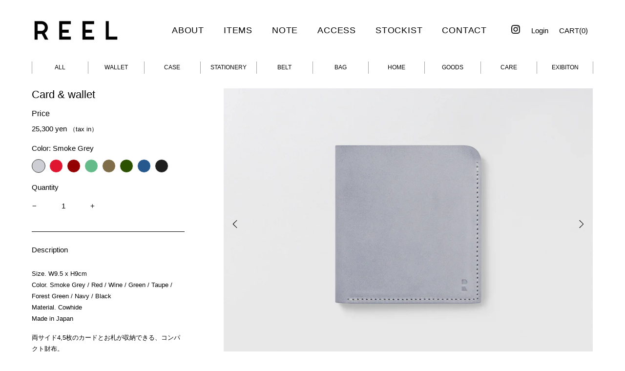

--- FILE ---
content_type: text/html; charset=utf-8
request_url: https://reel-needle.com/collections/wallet/products/card-wallet
body_size: 34380
content:
<!doctype html>
<html class="no-js" lang="ja">
<head>
  <meta charset="utf-8">
  <meta http-equiv="X-UA-Compatible" content="IE=edge,chrome=1">
  <meta name="viewport" content="width=device-width,initial-scale=1">
  <meta name="theme-color" content="#000000"><link rel="canonical" href="https://reel-needle.com/products/card-wallet"><title>レザーのコンパクト財布　REEL（リール）革小物</title><meta name="description" content="Size. W9.5 x H9cmColor. Smoke Grey / Red / Wine / Green / Taupe / Forest Green / Navy / BlackMaterial. CowhideMade in Japan 両サイド4,5枚のカードとお札が収納できる、コンパクト財布。ポケットにお札の片側のみを差し込み、マネークリップのようにも使用できます。 ［お届け時期について］在庫がある場合は、5日以内に発送のご連絡をいたします。その他ご注文いただいてから製作し、およそ3〜4週間後のお届けとなります。 日時指定のご希望がある場合は、メールにてご連絡をお願いいたします。"><!-- /snippets/social-meta-tags.liquid -->




<meta property="og:site_name" content="REEL">
<meta property="og:url" content="https://reel-needle.com/products/card-wallet">
<meta property="og:title" content="Card & wallet">
<meta property="og:type" content="product">
<meta property="og:description" content="Size. W9.5 x H9cmColor. Smoke Grey / Red / Wine / Green / Taupe / Forest Green / Navy / BlackMaterial. CowhideMade in Japan 両サイド4,5枚のカードとお札が収納できる、コンパクト財布。ポケットにお札の片側のみを差し込み、マネークリップのようにも使用できます。 ［お届け時期について］在庫がある場合は、5日以内に発送のご連絡をいたします。その他ご注文いただいてから製作し、およそ3〜4週間後のお届けとなります。 日時指定のご希望がある場合は、メールにてご連絡をお願いいたします。">

  <meta property="og:price:amount" content="25,300">
  <meta property="og:price:currency" content="JPY">

<meta property="og:image" content="http://reel-needle.com/cdn/shop/products/05_card_wallet_gray_1200x1200.jpg?v=1683431102"><meta property="og:image" content="http://reel-needle.com/cdn/shop/products/hw-02-06_1200x1200.jpg?v=1683431102"><meta property="og:image" content="http://reel-needle.com/cdn/shop/files/MG_4111_1200x1200.jpg?v=1760258573">
<meta property="og:image:secure_url" content="https://reel-needle.com/cdn/shop/products/05_card_wallet_gray_1200x1200.jpg?v=1683431102"><meta property="og:image:secure_url" content="https://reel-needle.com/cdn/shop/products/hw-02-06_1200x1200.jpg?v=1683431102"><meta property="og:image:secure_url" content="https://reel-needle.com/cdn/shop/files/MG_4111_1200x1200.jpg?v=1760258573">


<meta name="twitter:card" content="summary_large_image">
<meta name="twitter:title" content="Card & wallet">
<meta name="twitter:description" content="Size. W9.5 x H9cmColor. Smoke Grey / Red / Wine / Green / Taupe / Forest Green / Navy / BlackMaterial. CowhideMade in Japan 両サイド4,5枚のカードとお札が収納できる、コンパクト財布。ポケットにお札の片側のみを差し込み、マネークリップのようにも使用できます。 ［お届け時期について］在庫がある場合は、5日以内に発送のご連絡をいたします。その他ご注文いただいてから製作し、およそ3〜4週間後のお届けとなります。 日時指定のご希望がある場合は、メールにてご連絡をお願いいたします。">

    
  <link href="//reel-needle.com/cdn/shop/t/15/assets/theme.scss.css?v=54071605781621482121759333436" rel="stylesheet" type="text/css" media="all" />
  <link href="//reel-needle.com/cdn/shop/t/15/assets/custom.css?v=27163493469009220131710743238" rel="stylesheet" type="text/css" media="all" />
  <link href="//reel-needle.com/cdn/shop/t/15/assets/owl.carousel.min.css?v=70516089817612781961699364945" rel="stylesheet" type="text/css" media="all" />
  <link href="//reel-needle.com/cdn/shop/t/15/assets/owl.theme.default.min.css?v=135046118358282713361699364945" rel="stylesheet" type="text/css" media="all" />
  <link href="//reel-needle.com/cdn/shop/t/15/assets/luminous-basic.min.css?v=44120390542007158331699364945" rel="stylesheet" type="text/css" media="all" />
  <link href="//reel-needle.com/cdn/shop/t/15/assets/slick.css?v=98340474046176884051699364945" rel="stylesheet" type="text/css" media="all" />

  
    <link href="//reel-needle.com/cdn/shop/t/15/assets/photoswipe.css?v=141757233215576230921699364945" rel="stylesheet" type="text/css" media="all" />
	<link href="//reel-needle.com/cdn/shop/t/15/assets/default-skin.css?v=1076866869276905351699364945" rel="stylesheet" type="text/css" media="all" />
	<script src="//reel-needle.com/cdn/shop/t/15/assets/photoswipe.min.js?v=177357196404971690221699364945" type="text/javascript"></script>
	<script src="//reel-needle.com/cdn/shop/t/15/assets/photoswipe-ui-default.min.js?v=97623706128145982451699364945" type="text/javascript"></script>
	<script src="//reel-needle.com/cdn/shop/t/15/assets/initphotoswipe.js?v=132883350602435020381699364945" type="text/javascript"></script>
	<script>
	  var initPhotoSwipeFromDOM = function(gallerySelector) {

	    // parse slide data (url, title, size ...) from DOM elements 
	    // (children of gallerySelector)
	    var parseThumbnailElements = function(el) {
	        var thumbElements = el.childNodes,
	            numNodes = thumbElements.length,
	            items = [],
	            figureEl,
	            linkEl,
	            size,
	            item;

	        for(var i = 0; i < numNodes; i++) {

	            figureEl = thumbElements[i]; // <figure> element

	            // include only element nodes 
	            if(figureEl.nodeType !== 1) {
	                continue;
	            }

	            linkEl = figureEl.children[0]; // <a> element

	            size = linkEl.getAttribute('data-size').split('x');

	            // create slide object
	            item = {
	                src: linkEl.getAttribute('href'),
	                w: parseInt(size[0], 10),
	                h: parseInt(size[1], 10)
	            };



	            if(figureEl.children.length > 1) {
	                // <figcaption> content
	                item.title = figureEl.children[1].innerHTML; 
	            }

	            if(linkEl.children.length > 0) {
	                // <img> thumbnail element, retrieving thumbnail url
	                item.msrc = linkEl.children[0].getAttribute('src');
	            } 

	            item.el = figureEl; // save link to element for getThumbBoundsFn
	            items.push(item);
	        }

	        return items;
	    };

	    // find nearest parent element
	    var closest = function closest(el, fn) {
	        return el && ( fn(el) ? el : closest(el.parentNode, fn) );
	    };

	    // triggers when user clicks on thumbnail
	    var onThumbnailsClick = function(e) {
	        e = e || window.event;
	        e.preventDefault ? e.preventDefault() : e.returnValue = false;

	        var eTarget = e.target || e.srcElement;

	        // find root element of slide
	        var clickedListItem = closest(eTarget, function(el) {
	            return (el.tagName && el.tagName.toUpperCase() === 'FIGURE');
	        });

	        if(!clickedListItem) {
	            return;
	        }

	        // find index of clicked item by looping through all child nodes
	        // alternatively, you may define index via data- attribute
	        var clickedGallery = clickedListItem.parentNode,
	            childNodes = clickedListItem.parentNode.childNodes,
	            numChildNodes = childNodes.length,
	            nodeIndex = 0,
	            index;

	        for (var i = 0; i < numChildNodes; i++) {
	            if(childNodes[i].nodeType !== 1) { 
	                continue; 
	            }

	            if(childNodes[i] === clickedListItem) {
	                index = nodeIndex;
	                break;
	            }
	            nodeIndex++;
	        }



	        if(index >= 0) {
	            // open PhotoSwipe if valid index found
	            openPhotoSwipe( index, clickedGallery );
	        }
	        return false;
	    };

	    // parse picture index and gallery index from URL (#&pid=1&gid=2)
	    var photoswipeParseHash = function() {
	        var hash = window.location.hash.substring(1),
	        params = {};

	        if(hash.length < 5) {
	            return params;
	        }

	        var vars = hash.split('&');
	        for (var i = 0; i < vars.length; i++) {
	            if(!vars[i]) {
	                continue;
	            }
	            var pair = vars[i].split('=');  
	            if(pair.length < 2) {
	                continue;
	            }           
	            params[pair[0]] = pair[1];
	        }

	        if(params.gid) {
	            params.gid = parseInt(params.gid, 10);
	        }

	        if(!params.hasOwnProperty('pid')) {
	            return params;
	        }
	        params.pid = parseInt(params.pid, 10);
	        return params;
	    };

	    var openPhotoSwipe = function(index, galleryElement, disableAnimation) {
	        var pswpElement = document.querySelectorAll('.pswp')[0],
	            gallery,
	            options,
	            items;

	        items = parseThumbnailElements(galleryElement);

	        // define options (if needed)
	        options = {
	            index: index,

	            // define gallery index (for URL)
	            galleryUID: galleryElement.getAttribute('data-pswp-uid'),

	            getThumbBoundsFn: function(index) {
	                // See Options -> getThumbBoundsFn section of documentation for more info
	                var thumbnail = items[index].el.getElementsByTagName('img')[0], // find thumbnail
	                    pageYScroll = window.pageYOffset || document.documentElement.scrollTop,
	                    rect = thumbnail.getBoundingClientRect(); 

	                return {x:rect.left, y:rect.top + pageYScroll, w:rect.width};
	            }

	        };

	        if(disableAnimation) {
	            options.showAnimationDuration = 0;
	        }

	        // Pass data to PhotoSwipe and initialize it
	        gallery = new PhotoSwipe( pswpElement, PhotoSwipeUI_Default, items, options);
	        gallery.init();
	    };

	    // loop through all gallery elements and bind events
	    var galleryElements = document.querySelectorAll( gallerySelector );

	    for(var i = 0, l = galleryElements.length; i < l; i++) {
	        galleryElements[i].setAttribute('data-pswp-uid', i+1);
	        galleryElements[i].onclick = onThumbnailsClick;
	    }

	    // Parse URL and open gallery if it contains #&pid=3&gid=1
	    var hashData = photoswipeParseHash();
	    if(hashData.pid > 0 && hashData.gid > 0) {
	        openPhotoSwipe( hashData.pid - 1 ,  galleryElements[ hashData.gid - 1 ], true );
	    }
	};

	// execute above function

	window.onload = function(){
	  initPhotoSwipeFromDOM(".my-gallery");
	}

	</script>
  
  
  <script>
    var theme = {
      breakpoints: {
        medium: 750,
        large: 990,
        widescreen: 1400
      },
      strings: {
        addToCart: "ADD TO CART",
        soldOut: "Sold out",
        unavailable: "お取り扱いできません",
        regularPrice: "通常価格",
        salePrice: "販売価格",
        sale: "セール",
        fromLowestPrice: "[price]",
        vendor: "販売元",
        showMore: "表示を増やす",
        showLess: "表示を減らす",
        searchFor: "検索する",
        addressError: "住所を調べる際にエラーが発生しました",
        addressNoResults: "その住所は見つかりませんでした",
        addressQueryLimit: "Google APIの使用量の制限を超えました。\u003ca href=\"https:\/\/developers.google.com\/maps\/premium\/usage-limits\"\u003eプレミアムプラン\u003c\/a\u003eへのアップグレードをご検討ください。",
        authError: "あなたのGoogle Mapsのアカウント認証で問題が発生しました。",
        newWindow: "新しいウィンドウで開く",
        external: "外部のウェブサイトに移動します。",
        newWindowExternal: "外部のウェブサイトを新しいウィンドウで開く",
        removeLabel: "[product] を削除する",
        update: "アップデート",
        quantity: "数量",
        discountedTotal: "ディスカウント合計",
        regularTotal: "通常合計",
        priceColumn: "ディスカウントの詳細については価格列を参照してください。",
        quantityMinimumMessage: "数量は1以上でなければなりません",
        cartError: "あなたのカートをアップデートするときにエラーが発生しました。再度お試しください。",
        removedItemMessage: "カートから \u003cspan class=\"cart__removed-product-details\"\u003e([quantity]) 個の[link]\u003c\/span\u003eが消去されました。",
        unitPrice: "単価",
        unitPriceSeparator: "あたり",
        oneCartCount: "1個のアイテム",
        otherCartCount: "[count]個のアイテム",
        quantityLabel: "数量: [count]",
        products: "商品",
        loading: "読み込んでいます",
        number_of_results: "[result_number]\/[results_count]",
        number_of_results_found: "[results_count]件の結果が見つかりました",
        one_result_found: "1件の結果が見つかりました"
      },
      moneyFormat: "{{amount_no_decimals}} yen",
      moneyFormatWithCurrency: "{{amount_no_decimals}} yen",
      settings: {
        predictiveSearchEnabled: true,
        predictiveSearchShowPrice: false,
        predictiveSearchShowVendor: false
      }
    }

    document.documentElement.className = document.documentElement.className.replace('no-js', 'js');
  </script><script src="//reel-needle.com/cdn/shop/t/15/assets/lazysizes.js?v=94224023136283657951699364945" async="async"></script>
  <script src="//reel-needle.com/cdn/shop/t/15/assets/vendor.js?v=85833464202832145531699364945" defer="defer"></script>
  <script src="//reel-needle.com/cdn/shop/t/15/assets/owl.carousel.min.js?v=97891440811553454251699364945" defer="defer"></script>
  <script src="//reel-needle.com/cdn/shop/t/15/assets/theme.js?v=124497825804746508621699364945" defer="defer"></script>
 
  <script>window.performance && window.performance.mark && window.performance.mark('shopify.content_for_header.start');</script><meta name="facebook-domain-verification" content="81e6c4vea0x3x5xg4yzf3w00kv7ow3">
<meta id="shopify-digital-wallet" name="shopify-digital-wallet" content="/41921249445/digital_wallets/dialog">
<meta name="shopify-checkout-api-token" content="c97054e6f51c11e75c277399ce8f3f98">
<link rel="alternate" type="application/json+oembed" href="https://reel-needle.com/products/card-wallet.oembed">
<script async="async" src="/checkouts/internal/preloads.js?locale=ja-JP"></script>
<link rel="preconnect" href="https://shop.app" crossorigin="anonymous">
<script async="async" src="https://shop.app/checkouts/internal/preloads.js?locale=ja-JP&shop_id=41921249445" crossorigin="anonymous"></script>
<script id="apple-pay-shop-capabilities" type="application/json">{"shopId":41921249445,"countryCode":"JP","currencyCode":"JPY","merchantCapabilities":["supports3DS"],"merchantId":"gid:\/\/shopify\/Shop\/41921249445","merchantName":"REEL","requiredBillingContactFields":["postalAddress","email","phone"],"requiredShippingContactFields":["postalAddress","email","phone"],"shippingType":"shipping","supportedNetworks":["visa","masterCard","amex","jcb","discover"],"total":{"type":"pending","label":"REEL","amount":"1.00"},"shopifyPaymentsEnabled":true,"supportsSubscriptions":true}</script>
<script id="shopify-features" type="application/json">{"accessToken":"c97054e6f51c11e75c277399ce8f3f98","betas":["rich-media-storefront-analytics"],"domain":"reel-needle.com","predictiveSearch":false,"shopId":41921249445,"locale":"ja"}</script>
<script>var Shopify = Shopify || {};
Shopify.shop = "reel-lether.myshopify.com";
Shopify.locale = "ja";
Shopify.currency = {"active":"JPY","rate":"1.0"};
Shopify.country = "JP";
Shopify.theme = {"name":"Reel Leather RE.","id":133509808293,"schema_name":"Debut","schema_version":"16.7.0","theme_store_id":796,"role":"main"};
Shopify.theme.handle = "null";
Shopify.theme.style = {"id":null,"handle":null};
Shopify.cdnHost = "reel-needle.com/cdn";
Shopify.routes = Shopify.routes || {};
Shopify.routes.root = "/";</script>
<script type="module">!function(o){(o.Shopify=o.Shopify||{}).modules=!0}(window);</script>
<script>!function(o){function n(){var o=[];function n(){o.push(Array.prototype.slice.apply(arguments))}return n.q=o,n}var t=o.Shopify=o.Shopify||{};t.loadFeatures=n(),t.autoloadFeatures=n()}(window);</script>
<script>
  window.ShopifyPay = window.ShopifyPay || {};
  window.ShopifyPay.apiHost = "shop.app\/pay";
  window.ShopifyPay.redirectState = null;
</script>
<script id="shop-js-analytics" type="application/json">{"pageType":"product"}</script>
<script defer="defer" async type="module" src="//reel-needle.com/cdn/shopifycloud/shop-js/modules/v2/client.init-shop-cart-sync_CZKilf07.ja.esm.js"></script>
<script defer="defer" async type="module" src="//reel-needle.com/cdn/shopifycloud/shop-js/modules/v2/chunk.common_rlhnONO2.esm.js"></script>
<script type="module">
  await import("//reel-needle.com/cdn/shopifycloud/shop-js/modules/v2/client.init-shop-cart-sync_CZKilf07.ja.esm.js");
await import("//reel-needle.com/cdn/shopifycloud/shop-js/modules/v2/chunk.common_rlhnONO2.esm.js");

  window.Shopify.SignInWithShop?.initShopCartSync?.({"fedCMEnabled":true,"windoidEnabled":true});

</script>
<script>
  window.Shopify = window.Shopify || {};
  if (!window.Shopify.featureAssets) window.Shopify.featureAssets = {};
  window.Shopify.featureAssets['shop-js'] = {"shop-cart-sync":["modules/v2/client.shop-cart-sync_BwCHLH8C.ja.esm.js","modules/v2/chunk.common_rlhnONO2.esm.js"],"init-fed-cm":["modules/v2/client.init-fed-cm_CQXj6EwP.ja.esm.js","modules/v2/chunk.common_rlhnONO2.esm.js"],"shop-button":["modules/v2/client.shop-button_B7JE2zCc.ja.esm.js","modules/v2/chunk.common_rlhnONO2.esm.js"],"init-windoid":["modules/v2/client.init-windoid_DQ9csUH7.ja.esm.js","modules/v2/chunk.common_rlhnONO2.esm.js"],"shop-cash-offers":["modules/v2/client.shop-cash-offers_DxEVlT9h.ja.esm.js","modules/v2/chunk.common_rlhnONO2.esm.js","modules/v2/chunk.modal_BI56FOb0.esm.js"],"shop-toast-manager":["modules/v2/client.shop-toast-manager_BE8_-kNb.ja.esm.js","modules/v2/chunk.common_rlhnONO2.esm.js"],"init-shop-email-lookup-coordinator":["modules/v2/client.init-shop-email-lookup-coordinator_BgbPPTAQ.ja.esm.js","modules/v2/chunk.common_rlhnONO2.esm.js"],"pay-button":["modules/v2/client.pay-button_hoKCMeMC.ja.esm.js","modules/v2/chunk.common_rlhnONO2.esm.js"],"avatar":["modules/v2/client.avatar_BTnouDA3.ja.esm.js"],"init-shop-cart-sync":["modules/v2/client.init-shop-cart-sync_CZKilf07.ja.esm.js","modules/v2/chunk.common_rlhnONO2.esm.js"],"shop-login-button":["modules/v2/client.shop-login-button_BXDQHqjj.ja.esm.js","modules/v2/chunk.common_rlhnONO2.esm.js","modules/v2/chunk.modal_BI56FOb0.esm.js"],"init-customer-accounts-sign-up":["modules/v2/client.init-customer-accounts-sign-up_C3NeUvFd.ja.esm.js","modules/v2/client.shop-login-button_BXDQHqjj.ja.esm.js","modules/v2/chunk.common_rlhnONO2.esm.js","modules/v2/chunk.modal_BI56FOb0.esm.js"],"init-shop-for-new-customer-accounts":["modules/v2/client.init-shop-for-new-customer-accounts_D-v2xi0b.ja.esm.js","modules/v2/client.shop-login-button_BXDQHqjj.ja.esm.js","modules/v2/chunk.common_rlhnONO2.esm.js","modules/v2/chunk.modal_BI56FOb0.esm.js"],"init-customer-accounts":["modules/v2/client.init-customer-accounts_Cciaq_Mb.ja.esm.js","modules/v2/client.shop-login-button_BXDQHqjj.ja.esm.js","modules/v2/chunk.common_rlhnONO2.esm.js","modules/v2/chunk.modal_BI56FOb0.esm.js"],"shop-follow-button":["modules/v2/client.shop-follow-button_CM9l58Wl.ja.esm.js","modules/v2/chunk.common_rlhnONO2.esm.js","modules/v2/chunk.modal_BI56FOb0.esm.js"],"lead-capture":["modules/v2/client.lead-capture_oVhdpGxe.ja.esm.js","modules/v2/chunk.common_rlhnONO2.esm.js","modules/v2/chunk.modal_BI56FOb0.esm.js"],"checkout-modal":["modules/v2/client.checkout-modal_BbgmKIDX.ja.esm.js","modules/v2/chunk.common_rlhnONO2.esm.js","modules/v2/chunk.modal_BI56FOb0.esm.js"],"shop-login":["modules/v2/client.shop-login_BRorRhgW.ja.esm.js","modules/v2/chunk.common_rlhnONO2.esm.js","modules/v2/chunk.modal_BI56FOb0.esm.js"],"payment-terms":["modules/v2/client.payment-terms_Ba4TR13R.ja.esm.js","modules/v2/chunk.common_rlhnONO2.esm.js","modules/v2/chunk.modal_BI56FOb0.esm.js"]};
</script>
<script id="__st">var __st={"a":41921249445,"offset":32400,"reqid":"b2b05d7f-3663-49fb-a8bb-d5c4cd625e97-1768967868","pageurl":"reel-needle.com\/collections\/wallet\/products\/card-wallet","u":"074f35732443","p":"product","rtyp":"product","rid":5345359462565};</script>
<script>window.ShopifyPaypalV4VisibilityTracking = true;</script>
<script id="captcha-bootstrap">!function(){'use strict';const t='contact',e='account',n='new_comment',o=[[t,t],['blogs',n],['comments',n],[t,'customer']],c=[[e,'customer_login'],[e,'guest_login'],[e,'recover_customer_password'],[e,'create_customer']],r=t=>t.map((([t,e])=>`form[action*='/${t}']:not([data-nocaptcha='true']) input[name='form_type'][value='${e}']`)).join(','),a=t=>()=>t?[...document.querySelectorAll(t)].map((t=>t.form)):[];function s(){const t=[...o],e=r(t);return a(e)}const i='password',u='form_key',d=['recaptcha-v3-token','g-recaptcha-response','h-captcha-response',i],f=()=>{try{return window.sessionStorage}catch{return}},m='__shopify_v',_=t=>t.elements[u];function p(t,e,n=!1){try{const o=window.sessionStorage,c=JSON.parse(o.getItem(e)),{data:r}=function(t){const{data:e,action:n}=t;return t[m]||n?{data:e,action:n}:{data:t,action:n}}(c);for(const[e,n]of Object.entries(r))t.elements[e]&&(t.elements[e].value=n);n&&o.removeItem(e)}catch(o){console.error('form repopulation failed',{error:o})}}const l='form_type',E='cptcha';function T(t){t.dataset[E]=!0}const w=window,h=w.document,L='Shopify',v='ce_forms',y='captcha';let A=!1;((t,e)=>{const n=(g='f06e6c50-85a8-45c8-87d0-21a2b65856fe',I='https://cdn.shopify.com/shopifycloud/storefront-forms-hcaptcha/ce_storefront_forms_captcha_hcaptcha.v1.5.2.iife.js',D={infoText:'hCaptchaによる保護',privacyText:'プライバシー',termsText:'利用規約'},(t,e,n)=>{const o=w[L][v],c=o.bindForm;if(c)return c(t,g,e,D).then(n);var r;o.q.push([[t,g,e,D],n]),r=I,A||(h.body.append(Object.assign(h.createElement('script'),{id:'captcha-provider',async:!0,src:r})),A=!0)});var g,I,D;w[L]=w[L]||{},w[L][v]=w[L][v]||{},w[L][v].q=[],w[L][y]=w[L][y]||{},w[L][y].protect=function(t,e){n(t,void 0,e),T(t)},Object.freeze(w[L][y]),function(t,e,n,w,h,L){const[v,y,A,g]=function(t,e,n){const i=e?o:[],u=t?c:[],d=[...i,...u],f=r(d),m=r(i),_=r(d.filter((([t,e])=>n.includes(e))));return[a(f),a(m),a(_),s()]}(w,h,L),I=t=>{const e=t.target;return e instanceof HTMLFormElement?e:e&&e.form},D=t=>v().includes(t);t.addEventListener('submit',(t=>{const e=I(t);if(!e)return;const n=D(e)&&!e.dataset.hcaptchaBound&&!e.dataset.recaptchaBound,o=_(e),c=g().includes(e)&&(!o||!o.value);(n||c)&&t.preventDefault(),c&&!n&&(function(t){try{if(!f())return;!function(t){const e=f();if(!e)return;const n=_(t);if(!n)return;const o=n.value;o&&e.removeItem(o)}(t);const e=Array.from(Array(32),(()=>Math.random().toString(36)[2])).join('');!function(t,e){_(t)||t.append(Object.assign(document.createElement('input'),{type:'hidden',name:u})),t.elements[u].value=e}(t,e),function(t,e){const n=f();if(!n)return;const o=[...t.querySelectorAll(`input[type='${i}']`)].map((({name:t})=>t)),c=[...d,...o],r={};for(const[a,s]of new FormData(t).entries())c.includes(a)||(r[a]=s);n.setItem(e,JSON.stringify({[m]:1,action:t.action,data:r}))}(t,e)}catch(e){console.error('failed to persist form',e)}}(e),e.submit())}));const S=(t,e)=>{t&&!t.dataset[E]&&(n(t,e.some((e=>e===t))),T(t))};for(const o of['focusin','change'])t.addEventListener(o,(t=>{const e=I(t);D(e)&&S(e,y())}));const B=e.get('form_key'),M=e.get(l),P=B&&M;t.addEventListener('DOMContentLoaded',(()=>{const t=y();if(P)for(const e of t)e.elements[l].value===M&&p(e,B);[...new Set([...A(),...v().filter((t=>'true'===t.dataset.shopifyCaptcha))])].forEach((e=>S(e,t)))}))}(h,new URLSearchParams(w.location.search),n,t,e,['guest_login'])})(!0,!0)}();</script>
<script integrity="sha256-4kQ18oKyAcykRKYeNunJcIwy7WH5gtpwJnB7kiuLZ1E=" data-source-attribution="shopify.loadfeatures" defer="defer" src="//reel-needle.com/cdn/shopifycloud/storefront/assets/storefront/load_feature-a0a9edcb.js" crossorigin="anonymous"></script>
<script crossorigin="anonymous" defer="defer" src="//reel-needle.com/cdn/shopifycloud/storefront/assets/shopify_pay/storefront-65b4c6d7.js?v=20250812"></script>
<script data-source-attribution="shopify.dynamic_checkout.dynamic.init">var Shopify=Shopify||{};Shopify.PaymentButton=Shopify.PaymentButton||{isStorefrontPortableWallets:!0,init:function(){window.Shopify.PaymentButton.init=function(){};var t=document.createElement("script");t.src="https://reel-needle.com/cdn/shopifycloud/portable-wallets/latest/portable-wallets.ja.js",t.type="module",document.head.appendChild(t)}};
</script>
<script data-source-attribution="shopify.dynamic_checkout.buyer_consent">
  function portableWalletsHideBuyerConsent(e){var t=document.getElementById("shopify-buyer-consent"),n=document.getElementById("shopify-subscription-policy-button");t&&n&&(t.classList.add("hidden"),t.setAttribute("aria-hidden","true"),n.removeEventListener("click",e))}function portableWalletsShowBuyerConsent(e){var t=document.getElementById("shopify-buyer-consent"),n=document.getElementById("shopify-subscription-policy-button");t&&n&&(t.classList.remove("hidden"),t.removeAttribute("aria-hidden"),n.addEventListener("click",e))}window.Shopify?.PaymentButton&&(window.Shopify.PaymentButton.hideBuyerConsent=portableWalletsHideBuyerConsent,window.Shopify.PaymentButton.showBuyerConsent=portableWalletsShowBuyerConsent);
</script>
<script data-source-attribution="shopify.dynamic_checkout.cart.bootstrap">document.addEventListener("DOMContentLoaded",(function(){function t(){return document.querySelector("shopify-accelerated-checkout-cart, shopify-accelerated-checkout")}if(t())Shopify.PaymentButton.init();else{new MutationObserver((function(e,n){t()&&(Shopify.PaymentButton.init(),n.disconnect())})).observe(document.body,{childList:!0,subtree:!0})}}));
</script>
<link id="shopify-accelerated-checkout-styles" rel="stylesheet" media="screen" href="https://reel-needle.com/cdn/shopifycloud/portable-wallets/latest/accelerated-checkout-backwards-compat.css" crossorigin="anonymous">
<style id="shopify-accelerated-checkout-cart">
        #shopify-buyer-consent {
  margin-top: 1em;
  display: inline-block;
  width: 100%;
}

#shopify-buyer-consent.hidden {
  display: none;
}

#shopify-subscription-policy-button {
  background: none;
  border: none;
  padding: 0;
  text-decoration: underline;
  font-size: inherit;
  cursor: pointer;
}

#shopify-subscription-policy-button::before {
  box-shadow: none;
}

      </style>

<script>window.performance && window.performance.mark && window.performance.mark('shopify.content_for_header.end');</script>
  <script
  src="https://code.jquery.com/jquery-3.7.0.slim.min.js"
  integrity="sha256-tG5mcZUtJsZvyKAxYLVXrmjKBVLd6VpVccqz/r4ypFE="
  crossorigin="anonymous"></script>
  <link href="//reel-needle.com/cdn/shop/t/15/assets/slick.min.js?v=71779134894361685811699364945" as="script" type="text/javascript" rel="preload">
  <script src="//reel-needle.com/cdn/shop/t/15/assets/luminous.min.js?v=78631876442833376621699364945" type="text/javascript"></script>
<!-- BEGIN app block: shopify://apps/variant-image-wizard-swatch/blocks/app-embed/66205c03-f474-4e2c-b275-0a2806eeac16 -->

<script>
  if (typeof __productWizRio !== 'undefined') {
    throw new Error('Rio code has already been instantiated!');
  }
  var __productWizRioProduct = {"id":5345359462565,"title":"Card \u0026 wallet","handle":"card-wallet","description":"\u003cdiv class=\"info\"\u003eSize. W9.5 x H9cm\u003cbr\u003eColor. Smoke Grey \/ Red \/ Wine \/ Green \/ Taupe \/ Forest Green \/ Navy \/ Black\u003cbr\u003eMaterial. Cowhide\u003cbr\u003eMade in Japan\u003c\/div\u003e\n\u003cdiv class=\"text\"\u003e両サイド4,5枚のカードとお札が収納できる、コンパクト財布。\u003cbr\u003eポケットにお札の片側のみを差し込み、マネークリップのようにも使用できます。\u003c\/div\u003e\n\u003cp\u003e\u003cbr\u003e\u003cbr\u003e\u003cbr\u003e［お届け時期について］\u003cbr\u003e在庫がある場合は、5日以内に発送のご連絡をいたします。その他ご注文いただいてから製作し、およそ3〜4週間後のお届けとなります。 \u003cbr\u003e日時指定のご希望がある場合は、メールにてご連絡をお願いいたします。\u003cbr\u003e\u003c\/p\u003e","published_at":"2020-06-28T17:23:28+09:00","created_at":"2020-06-28T17:23:25+09:00","vendor":"REEL","type":"","tags":[],"price":2530000,"price_min":2530000,"price_max":2530000,"available":true,"price_varies":false,"compare_at_price":null,"compare_at_price_min":0,"compare_at_price_max":0,"compare_at_price_varies":false,"variants":[{"id":34826477863077,"title":"Smoke Grey","option1":"Smoke Grey","option2":null,"option3":null,"sku":"","requires_shipping":true,"taxable":true,"featured_image":{"id":29638922174629,"product_id":5345359462565,"position":1,"created_at":"2021-05-02T20:54:39+09:00","updated_at":"2023-05-07T12:45:02+09:00","alt":null,"width":3500,"height":2576,"src":"\/\/reel-needle.com\/cdn\/shop\/products\/05_card_wallet_gray.jpg?v=1683431102","variant_ids":[34826477863077]},"available":true,"name":"Card \u0026 wallet - Smoke Grey","public_title":"Smoke Grey","options":["Smoke Grey"],"price":2530000,"weight":1000,"compare_at_price":null,"inventory_management":"shopify","barcode":"","featured_media":{"alt":null,"id":21989062443173,"position":1,"preview_image":{"aspect_ratio":1.359,"height":2576,"width":3500,"src":"\/\/reel-needle.com\/cdn\/shop\/products\/05_card_wallet_gray.jpg?v=1683431102"}},"requires_selling_plan":false,"selling_plan_allocations":[]},{"id":45968903962789,"title":"Red","option1":"Red","option2":null,"option3":null,"sku":null,"requires_shipping":true,"taxable":true,"featured_image":{"id":42798681751717,"product_id":5345359462565,"position":3,"created_at":"2025-10-12T17:41:56+09:00","updated_at":"2025-10-12T17:42:53+09:00","alt":null,"width":3500,"height":2576,"src":"\/\/reel-needle.com\/cdn\/shop\/files\/MG_4111.jpg?v=1760258573","variant_ids":[45968903962789]},"available":true,"name":"Card \u0026 wallet - Red","public_title":"Red","options":["Red"],"price":2530000,"weight":1000,"compare_at_price":null,"inventory_management":"shopify","barcode":"","featured_media":{"alt":null,"id":33426626052261,"position":3,"preview_image":{"aspect_ratio":1.359,"height":2576,"width":3500,"src":"\/\/reel-needle.com\/cdn\/shop\/files\/MG_4111.jpg?v=1760258573"}},"requires_selling_plan":false,"selling_plan_allocations":[]},{"id":45968903995557,"title":"Wine","option1":"Wine","option2":null,"option3":null,"sku":null,"requires_shipping":true,"taxable":true,"featured_image":null,"available":true,"name":"Card \u0026 wallet - Wine","public_title":"Wine","options":["Wine"],"price":2530000,"weight":1000,"compare_at_price":null,"inventory_management":"shopify","barcode":"","requires_selling_plan":false,"selling_plan_allocations":[]},{"id":42132596326565,"title":"Green","option1":"Green","option2":null,"option3":null,"sku":"","requires_shipping":true,"taxable":true,"featured_image":{"id":33844401799333,"product_id":5345359462565,"position":4,"created_at":"2022-12-12T15:34:29+09:00","updated_at":"2025-10-12T17:42:53+09:00","alt":null,"width":3500,"height":2576,"src":"\/\/reel-needle.com\/cdn\/shop\/products\/Card-_-wallet_green.jpg?v=1760258573","variant_ids":[42132596326565]},"available":true,"name":"Card \u0026 wallet - Green","public_title":"Green","options":["Green"],"price":2530000,"weight":1000,"compare_at_price":null,"inventory_management":"shopify","barcode":"","featured_media":{"alt":null,"id":26285608599717,"position":4,"preview_image":{"aspect_ratio":1.359,"height":2576,"width":3500,"src":"\/\/reel-needle.com\/cdn\/shop\/products\/Card-_-wallet_green.jpg?v=1760258573"}},"requires_selling_plan":false,"selling_plan_allocations":[]},{"id":41827920314533,"title":"Taupe","option1":"Taupe","option2":null,"option3":null,"sku":"","requires_shipping":true,"taxable":true,"featured_image":{"id":33251522707621,"product_id":5345359462565,"position":5,"created_at":"2022-08-11T16:22:07+09:00","updated_at":"2025-10-12T17:42:53+09:00","alt":null,"width":3500,"height":2576,"src":"\/\/reel-needle.com\/cdn\/shop\/products\/card_wallet_taupe.jpg?v=1760258573","variant_ids":[41827920314533]},"available":true,"name":"Card \u0026 wallet - Taupe","public_title":"Taupe","options":["Taupe"],"price":2530000,"weight":1000,"compare_at_price":null,"inventory_management":"shopify","barcode":"","featured_media":{"alt":null,"id":25675653152933,"position":5,"preview_image":{"aspect_ratio":1.359,"height":2576,"width":3500,"src":"\/\/reel-needle.com\/cdn\/shop\/products\/card_wallet_taupe.jpg?v=1760258573"}},"requires_selling_plan":false,"selling_plan_allocations":[]},{"id":44202907304101,"title":"Forest Green","option1":"Forest Green","option2":null,"option3":null,"sku":"","requires_shipping":true,"taxable":true,"featured_image":null,"available":true,"name":"Card \u0026 wallet - Forest Green","public_title":"Forest Green","options":["Forest Green"],"price":2530000,"weight":1000,"compare_at_price":null,"inventory_management":"shopify","barcode":"","requires_selling_plan":false,"selling_plan_allocations":[]},{"id":44655750054053,"title":"Navy","option1":"Navy","option2":null,"option3":null,"sku":null,"requires_shipping":true,"taxable":true,"featured_image":null,"available":true,"name":"Card \u0026 wallet - Navy","public_title":"Navy","options":["Navy"],"price":2530000,"weight":1000,"compare_at_price":null,"inventory_management":"shopify","barcode":"","requires_selling_plan":false,"selling_plan_allocations":[]},{"id":34826477994149,"title":"Black","option1":"Black","option2":null,"option3":null,"sku":"","requires_shipping":true,"taxable":true,"featured_image":{"id":29638926598309,"product_id":5345359462565,"position":6,"created_at":"2021-05-02T20:55:39+09:00","updated_at":"2025-10-12T17:42:53+09:00","alt":null,"width":3500,"height":2576,"src":"\/\/reel-needle.com\/cdn\/shop\/products\/05_card_wallet_black.jpg?v=1760258573","variant_ids":[34826477994149]},"available":true,"name":"Card \u0026 wallet - Black","public_title":"Black","options":["Black"],"price":2530000,"weight":1000,"compare_at_price":null,"inventory_management":"shopify","barcode":"","featured_media":{"alt":null,"id":21989067096229,"position":6,"preview_image":{"aspect_ratio":1.359,"height":2576,"width":3500,"src":"\/\/reel-needle.com\/cdn\/shop\/products\/05_card_wallet_black.jpg?v=1760258573"}},"requires_selling_plan":false,"selling_plan_allocations":[]}],"images":["\/\/reel-needle.com\/cdn\/shop\/products\/05_card_wallet_gray.jpg?v=1683431102","\/\/reel-needle.com\/cdn\/shop\/products\/hw-02-06.jpg?v=1683431102","\/\/reel-needle.com\/cdn\/shop\/files\/MG_4111.jpg?v=1760258573","\/\/reel-needle.com\/cdn\/shop\/products\/Card-_-wallet_green.jpg?v=1760258573","\/\/reel-needle.com\/cdn\/shop\/products\/card_wallet_taupe.jpg?v=1760258573","\/\/reel-needle.com\/cdn\/shop\/products\/05_card_wallet_black.jpg?v=1760258573","\/\/reel-needle.com\/cdn\/shop\/files\/color_tenkai_sample_01_ec102b3b-97fc-4d47-8b39-2ff698e8b692.jpg?v=1760258573"],"featured_image":"\/\/reel-needle.com\/cdn\/shop\/products\/05_card_wallet_gray.jpg?v=1683431102","options":["Color"],"media":[{"alt":null,"id":21989062443173,"position":1,"preview_image":{"aspect_ratio":1.359,"height":2576,"width":3500,"src":"\/\/reel-needle.com\/cdn\/shop\/products\/05_card_wallet_gray.jpg?v=1683431102"},"aspect_ratio":1.359,"height":2576,"media_type":"image","src":"\/\/reel-needle.com\/cdn\/shop\/products\/05_card_wallet_gray.jpg?v=1683431102","width":3500},{"alt":null,"id":9794020704421,"position":2,"preview_image":{"aspect_ratio":1.36,"height":3161,"width":4298,"src":"\/\/reel-needle.com\/cdn\/shop\/products\/hw-02-06.jpg?v=1683431102"},"aspect_ratio":1.36,"height":3161,"media_type":"image","src":"\/\/reel-needle.com\/cdn\/shop\/products\/hw-02-06.jpg?v=1683431102","width":4298},{"alt":null,"id":33426626052261,"position":3,"preview_image":{"aspect_ratio":1.359,"height":2576,"width":3500,"src":"\/\/reel-needle.com\/cdn\/shop\/files\/MG_4111.jpg?v=1760258573"},"aspect_ratio":1.359,"height":2576,"media_type":"image","src":"\/\/reel-needle.com\/cdn\/shop\/files\/MG_4111.jpg?v=1760258573","width":3500},{"alt":null,"id":26285608599717,"position":4,"preview_image":{"aspect_ratio":1.359,"height":2576,"width":3500,"src":"\/\/reel-needle.com\/cdn\/shop\/products\/Card-_-wallet_green.jpg?v=1760258573"},"aspect_ratio":1.359,"height":2576,"media_type":"image","src":"\/\/reel-needle.com\/cdn\/shop\/products\/Card-_-wallet_green.jpg?v=1760258573","width":3500},{"alt":null,"id":25675653152933,"position":5,"preview_image":{"aspect_ratio":1.359,"height":2576,"width":3500,"src":"\/\/reel-needle.com\/cdn\/shop\/products\/card_wallet_taupe.jpg?v=1760258573"},"aspect_ratio":1.359,"height":2576,"media_type":"image","src":"\/\/reel-needle.com\/cdn\/shop\/products\/card_wallet_taupe.jpg?v=1760258573","width":3500},{"alt":null,"id":21989067096229,"position":6,"preview_image":{"aspect_ratio":1.359,"height":2576,"width":3500,"src":"\/\/reel-needle.com\/cdn\/shop\/products\/05_card_wallet_black.jpg?v=1760258573"},"aspect_ratio":1.359,"height":2576,"media_type":"image","src":"\/\/reel-needle.com\/cdn\/shop\/products\/05_card_wallet_black.jpg?v=1760258573","width":3500},{"alt":null,"id":27143882014885,"position":7,"preview_image":{"aspect_ratio":1.36,"height":2573,"width":3500,"src":"\/\/reel-needle.com\/cdn\/shop\/files\/color_tenkai_sample_01_ec102b3b-97fc-4d47-8b39-2ff698e8b692.jpg?v=1760258573"},"aspect_ratio":1.36,"height":2573,"media_type":"image","src":"\/\/reel-needle.com\/cdn\/shop\/files\/color_tenkai_sample_01_ec102b3b-97fc-4d47-8b39-2ff698e8b692.jpg?v=1760258573","width":3500}],"requires_selling_plan":false,"selling_plan_groups":[],"content":"\u003cdiv class=\"info\"\u003eSize. W9.5 x H9cm\u003cbr\u003eColor. Smoke Grey \/ Red \/ Wine \/ Green \/ Taupe \/ Forest Green \/ Navy \/ Black\u003cbr\u003eMaterial. Cowhide\u003cbr\u003eMade in Japan\u003c\/div\u003e\n\u003cdiv class=\"text\"\u003e両サイド4,5枚のカードとお札が収納できる、コンパクト財布。\u003cbr\u003eポケットにお札の片側のみを差し込み、マネークリップのようにも使用できます。\u003c\/div\u003e\n\u003cp\u003e\u003cbr\u003e\u003cbr\u003e\u003cbr\u003e［お届け時期について］\u003cbr\u003e在庫がある場合は、5日以内に発送のご連絡をいたします。その他ご注文いただいてから製作し、およそ3〜4週間後のお届けとなります。 \u003cbr\u003e日時指定のご希望がある場合は、メールにてご連絡をお願いいたします。\u003cbr\u003e\u003c\/p\u003e"};
  if (typeof __productWizRioProduct === 'object' && __productWizRioProduct !== null) {
    __productWizRioProduct.options = [{"name":"Color","position":1,"values":["Smoke Grey","Red","Wine","Green","Taupe","Forest Green","Navy","Black"]}];
  }
  
  var __productWizRioGzipDecoder=(()=>{var N=Object.defineProperty;var Ar=Object.getOwnPropertyDescriptor;var Mr=Object.getOwnPropertyNames;var Sr=Object.prototype.hasOwnProperty;var Ur=(r,n)=>{for(var t in n)N(r,t,{get:n[t],enumerable:!0})},Fr=(r,n,t,e)=>{if(n&&typeof n=="object"||typeof n=="function")for(let i of Mr(n))!Sr.call(r,i)&&i!==t&&N(r,i,{get:()=>n[i],enumerable:!(e=Ar(n,i))||e.enumerable});return r};var Cr=r=>Fr(N({},"__esModule",{value:!0}),r);var Jr={};Ur(Jr,{U8fromBase64:()=>pr,decodeGzippedJson:()=>gr});var f=Uint8Array,S=Uint16Array,Dr=Int32Array,ir=new f([0,0,0,0,0,0,0,0,1,1,1,1,2,2,2,2,3,3,3,3,4,4,4,4,5,5,5,5,0,0,0,0]),ar=new f([0,0,0,0,1,1,2,2,3,3,4,4,5,5,6,6,7,7,8,8,9,9,10,10,11,11,12,12,13,13,0,0]),Tr=new f([16,17,18,0,8,7,9,6,10,5,11,4,12,3,13,2,14,1,15]),or=function(r,n){for(var t=new S(31),e=0;e<31;++e)t[e]=n+=1<<r[e-1];for(var i=new Dr(t[30]),e=1;e<30;++e)for(var l=t[e];l<t[e+1];++l)i[l]=l-t[e]<<5|e;return{b:t,r:i}},sr=or(ir,2),fr=sr.b,Ir=sr.r;fr[28]=258,Ir[258]=28;var hr=or(ar,0),Zr=hr.b,jr=hr.r,k=new S(32768);for(o=0;o<32768;++o)g=(o&43690)>>1|(o&21845)<<1,g=(g&52428)>>2|(g&13107)<<2,g=(g&61680)>>4|(g&3855)<<4,k[o]=((g&65280)>>8|(g&255)<<8)>>1;var g,o,I=function(r,n,t){for(var e=r.length,i=0,l=new S(n);i<e;++i)r[i]&&++l[r[i]-1];var y=new S(n);for(i=1;i<n;++i)y[i]=y[i-1]+l[i-1]<<1;var p;if(t){p=new S(1<<n);var z=15-n;for(i=0;i<e;++i)if(r[i])for(var U=i<<4|r[i],w=n-r[i],a=y[r[i]-1]++<<w,s=a|(1<<w)-1;a<=s;++a)p[k[a]>>z]=U}else for(p=new S(e),i=0;i<e;++i)r[i]&&(p[i]=k[y[r[i]-1]++]>>15-r[i]);return p},Z=new f(288);for(o=0;o<144;++o)Z[o]=8;var o;for(o=144;o<256;++o)Z[o]=9;var o;for(o=256;o<280;++o)Z[o]=7;var o;for(o=280;o<288;++o)Z[o]=8;var o,ur=new f(32);for(o=0;o<32;++o)ur[o]=5;var o;var Br=I(Z,9,1);var Er=I(ur,5,1),j=function(r){for(var n=r[0],t=1;t<r.length;++t)r[t]>n&&(n=r[t]);return n},v=function(r,n,t){var e=n/8|0;return(r[e]|r[e+1]<<8)>>(n&7)&t},R=function(r,n){var t=n/8|0;return(r[t]|r[t+1]<<8|r[t+2]<<16)>>(n&7)},Gr=function(r){return(r+7)/8|0},lr=function(r,n,t){return(n==null||n<0)&&(n=0),(t==null||t>r.length)&&(t=r.length),new f(r.subarray(n,t))};var Or=["unexpected EOF","invalid block type","invalid length/literal","invalid distance","stream finished","no stream handler",,"no callback","invalid UTF-8 data","extra field too long","date not in range 1980-2099","filename too long","stream finishing","invalid zip data"],u=function(r,n,t){var e=new Error(n||Or[r]);if(e.code=r,Error.captureStackTrace&&Error.captureStackTrace(e,u),!t)throw e;return e},qr=function(r,n,t,e){var i=r.length,l=e?e.length:0;if(!i||n.f&&!n.l)return t||new f(0);var y=!t,p=y||n.i!=2,z=n.i;y&&(t=new f(i*3));var U=function(nr){var tr=t.length;if(nr>tr){var er=new f(Math.max(tr*2,nr));er.set(t),t=er}},w=n.f||0,a=n.p||0,s=n.b||0,x=n.l,B=n.d,F=n.m,C=n.n,G=i*8;do{if(!x){w=v(r,a,1);var O=v(r,a+1,3);if(a+=3,O)if(O==1)x=Br,B=Er,F=9,C=5;else if(O==2){var L=v(r,a,31)+257,Y=v(r,a+10,15)+4,K=L+v(r,a+5,31)+1;a+=14;for(var D=new f(K),P=new f(19),h=0;h<Y;++h)P[Tr[h]]=v(r,a+h*3,7);a+=Y*3;for(var Q=j(P),yr=(1<<Q)-1,wr=I(P,Q,1),h=0;h<K;){var V=wr[v(r,a,yr)];a+=V&15;var c=V>>4;if(c<16)D[h++]=c;else{var A=0,E=0;for(c==16?(E=3+v(r,a,3),a+=2,A=D[h-1]):c==17?(E=3+v(r,a,7),a+=3):c==18&&(E=11+v(r,a,127),a+=7);E--;)D[h++]=A}}var X=D.subarray(0,L),m=D.subarray(L);F=j(X),C=j(m),x=I(X,F,1),B=I(m,C,1)}else u(1);else{var c=Gr(a)+4,q=r[c-4]|r[c-3]<<8,d=c+q;if(d>i){z&&u(0);break}p&&U(s+q),t.set(r.subarray(c,d),s),n.b=s+=q,n.p=a=d*8,n.f=w;continue}if(a>G){z&&u(0);break}}p&&U(s+131072);for(var mr=(1<<F)-1,xr=(1<<C)-1,$=a;;$=a){var A=x[R(r,a)&mr],M=A>>4;if(a+=A&15,a>G){z&&u(0);break}if(A||u(2),M<256)t[s++]=M;else if(M==256){$=a,x=null;break}else{var b=M-254;if(M>264){var h=M-257,T=ir[h];b=v(r,a,(1<<T)-1)+fr[h],a+=T}var H=B[R(r,a)&xr],J=H>>4;H||u(3),a+=H&15;var m=Zr[J];if(J>3){var T=ar[J];m+=R(r,a)&(1<<T)-1,a+=T}if(a>G){z&&u(0);break}p&&U(s+131072);var _=s+b;if(s<m){var rr=l-m,zr=Math.min(m,_);for(rr+s<0&&u(3);s<zr;++s)t[s]=e[rr+s]}for(;s<_;++s)t[s]=t[s-m]}}n.l=x,n.p=$,n.b=s,n.f=w,x&&(w=1,n.m=F,n.d=B,n.n=C)}while(!w);return s!=t.length&&y?lr(t,0,s):t.subarray(0,s)};var dr=new f(0);var Lr=function(r){(r[0]!=31||r[1]!=139||r[2]!=8)&&u(6,"invalid gzip data");var n=r[3],t=10;n&4&&(t+=(r[10]|r[11]<<8)+2);for(var e=(n>>3&1)+(n>>4&1);e>0;e-=!r[t++]);return t+(n&2)},Pr=function(r){var n=r.length;return(r[n-4]|r[n-3]<<8|r[n-2]<<16|r[n-1]<<24)>>>0};function vr(r,n){var t=Lr(r);return t+8>r.length&&u(6,"invalid gzip data"),qr(r.subarray(t,-8),{i:2},n&&n.out||new f(Pr(r)),n&&n.dictionary)}var W=typeof TextDecoder<"u"&&new TextDecoder,$r=0;try{W.decode(dr,{stream:!0}),$r=1}catch{}var Hr=function(r){for(var n="",t=0;;){var e=r[t++],i=(e>127)+(e>223)+(e>239);if(t+i>r.length)return{s:n,r:lr(r,t-1)};i?i==3?(e=((e&15)<<18|(r[t++]&63)<<12|(r[t++]&63)<<6|r[t++]&63)-65536,n+=String.fromCharCode(55296|e>>10,56320|e&1023)):i&1?n+=String.fromCharCode((e&31)<<6|r[t++]&63):n+=String.fromCharCode((e&15)<<12|(r[t++]&63)<<6|r[t++]&63):n+=String.fromCharCode(e)}};function cr(r,n){if(n){for(var t="",e=0;e<r.length;e+=16384)t+=String.fromCharCode.apply(null,r.subarray(e,e+16384));return t}else{if(W)return W.decode(r);var i=Hr(r),l=i.s,t=i.r;return t.length&&u(8),l}}function pr(r){let n=atob(r),t=new Uint8Array(n.length);for(let e=0;e<n.length;e++)t[e]=n.charCodeAt(e);return t}function gr(r){let n=pr(r),t=vr(n);return JSON.parse(cr(t))}return Cr(Jr);})();

  var __productWizRioVariantsData = null;
  if (__productWizRioVariantsData && typeof __productWizRioVariantsData === 'string') {
    try {
      __productWizRioVariantsData = JSON.parse(__productWizRioVariantsData);
    } catch (e) {
      console.warn('Failed to parse rio-variants metafield:', e);
      __productWizRioVariantsData = null;
    }
  }
  
  if (__productWizRioVariantsData && typeof __productWizRioVariantsData === 'object' && __productWizRioVariantsData.compressed) {
    try {
      __productWizRioVariantsData = __productWizRioGzipDecoder.decodeGzippedJson(__productWizRioVariantsData.compressed);
    } catch (e) {
      console.warn('Failed to decompress rio-variants metafield:', e);
      __productWizRioVariantsData = null;
    }
  }
  
  if (__productWizRioVariantsData && 
      __productWizRioVariantsData.variants && 
      Array.isArray(__productWizRioVariantsData.variants)) {
    
    let mergedVariants = (__productWizRioProduct.variants || []).slice();

    let existingIds = new Map();
    mergedVariants.forEach(function(variant) {
      existingIds.set(variant.id, true);
    });

    let newVariantsAdded = 0;
    __productWizRioVariantsData.variants.forEach(function(metaVariant) {
      if (!existingIds.has(metaVariant.id)) {
        mergedVariants.push(metaVariant);
        newVariantsAdded++;
      }
    });

    __productWizRioProduct.variants = mergedVariants;
    __productWizRioProduct.variantsCount = mergedVariants.length;
    __productWizRioProduct.available = mergedVariants.some(function(v) { return v.available; });
  }

  var __productWizRioHasOnlyDefaultVariant = false;
  var __productWizRioAssets = [{"id":"variant-wizard-color-turquoise-37ea380c-57eb-443d-9185-3e4d90ed75a7.jpg","url":"https:\/\/cdn.shopify.com\/s\/files\/1\/0419\/2124\/9445\/files\/variant-wizard-color-turquoise-37ea380c-57eb-443d-9185-3e4d90ed75a7.jpg?v=1697348141"}];
  if (typeof __productWizRioAssets === 'string') {
    __productWizRioAssets = JSON.parse(__productWizRioAssets);
  }

  var __productWizRioVariantImages = null;
  if (__productWizRioVariantImages && typeof __productWizRioVariantImages === 'object' && __productWizRioVariantImages.compressed) {
    try {
      __productWizRioVariantImages = __productWizRioGzipDecoder.decodeGzippedJson(__productWizRioVariantImages.compressed);
    } catch (e) {
      console.warn('Failed to decompress rio variant images metafield:', e);
      __productWizRioVariantImages = null;
    }
  }

  var __productWizRioProductOptions = {"enabled":true,"intro":false,"options":[{"id":"Color","name":"Color","values":[{"id":"Smoke Grey","name":"Smoke Grey","config":{"text":null,"textBold":false,"textUppercase":false,"textColor":"rgb(0, 0, 0)","textSize":14,"textPadding":[0,0,0,0],"backgroundImage":null,"backgroundVariantImagePosition":"center","backgroundPosition":"left","backgroundSize":100,"backgroundSizePx":24,"backgroundBorderRadius":18,"backgroundType":"one-solid","backgroundColor":"rgba(204, 206, 211, 1)","backgroundColor2":"rgb(255, 255, 255)","backgroundColor3":"rgb(255, 255, 255)","backgroundColor4":"rgb(255, 255, 255)","selectedBackgroundColor":null,"title":{"enabled":true,"text":null,"textBold":false,"textUppercase":false,"textColor":"rgb(0, 0, 0)","textSize":18,"textPadding":[5,5,2,5],"backgroundColor":null,"borderColor":null,"borderStyle":"solid","borderThickness":1,"borderRadius":18,"position":["above",1],"margin":[0,0,5,5],"maxWidthEnabled":false},"subtitle":{"enabled":true,"text":null,"textBold":false,"textUppercase":false,"textColor":"rgb(0, 0, 0)","textSize":16,"textPadding":[5,5,2,5],"backgroundColor":null,"borderColor":null,"borderStyle":"solid","borderThickness":1,"borderRadius":18,"position":["below",1],"margin":[0,0,5,5],"maxWidthEnabled":false},"alert":{"enabled":true,"text":null,"textBold":false,"textUppercase":false,"textColor":"rgb(0, 0, 0)","textSize":18,"textPadding":[5,5,2,5],"backgroundColor":"rgb(237, 247, 237)","borderColor":null,"borderStyle":"solid","borderThickness":1,"borderRadius":18,"position":["above",1],"margin":[0,0,5,5],"maxWidthEnabled":false},"tooltip":{"enabled":true,"text":null,"textBold":false,"textUppercase":false,"textColor":"rgb(255, 255, 255)","textSize":14,"textPadding":[8,8,4,4],"backgroundColor":"rgba(97, 97, 97)","position":["below"],"optionValueImage":false,"optionValueImagePosition":["below"],"optionValueImageFit":"crop","optionValueImageSizePx":100,"optionValueImageTextAlign":"left","optionValueImageSpacing":2,"optionValueImageRadius":0}}},{"id":"Red","name":"Red","config":{"text":null,"textBold":false,"textUppercase":false,"textColor":"rgb(0, 0, 0)","textSize":14,"textPadding":[0,0,0,0],"backgroundImage":null,"backgroundVariantImagePosition":"center","backgroundPosition":"left","backgroundSize":100,"backgroundSizePx":24,"backgroundBorderRadius":18,"backgroundType":"one-solid","backgroundColor":"rgba(224, 22, 48, 1)","backgroundColor2":"rgb(255, 255, 255)","backgroundColor3":"rgb(255, 255, 255)","backgroundColor4":"rgb(255, 255, 255)","selectedBackgroundColor":null,"title":{"enabled":true,"text":null,"textBold":false,"textUppercase":false,"textColor":"rgb(0, 0, 0)","textSize":18,"textPadding":[5,5,2,5],"backgroundColor":null,"borderColor":null,"borderStyle":"solid","borderThickness":1,"borderRadius":18,"position":["above",1],"margin":[0,0,5,5],"maxWidthEnabled":false},"subtitle":{"enabled":true,"text":null,"textBold":false,"textUppercase":false,"textColor":"rgb(0, 0, 0)","textSize":16,"textPadding":[5,5,2,5],"backgroundColor":null,"borderColor":null,"borderStyle":"solid","borderThickness":1,"borderRadius":18,"position":["below",1],"margin":[0,0,5,5],"maxWidthEnabled":false},"alert":{"enabled":true,"text":null,"textBold":false,"textUppercase":false,"textColor":"rgb(0, 0, 0)","textSize":18,"textPadding":[5,5,2,5],"backgroundColor":"rgb(237, 247, 237)","borderColor":null,"borderStyle":"solid","borderThickness":1,"borderRadius":18,"position":["above",1],"margin":[0,0,5,5],"maxWidthEnabled":false},"tooltip":{"enabled":true,"text":null,"textBold":false,"textUppercase":false,"textColor":"rgb(255, 255, 255)","textSize":14,"textPadding":[8,8,4,4],"backgroundColor":"rgba(97, 97, 97)","position":["below"],"optionValueImage":false,"optionValueImagePosition":["below"],"optionValueImageFit":"crop","optionValueImageSizePx":100,"optionValueImageTextAlign":"left","optionValueImageSpacing":2,"optionValueImageRadius":0}}},{"id":"Wine","name":"Wine","config":{"text":null,"textBold":false,"textUppercase":false,"textColor":"rgb(0, 0, 0)","textSize":14,"textPadding":[0,0,0,0],"backgroundImage":null,"backgroundVariantImagePosition":"center","backgroundPosition":"left","backgroundSize":100,"backgroundSizePx":24,"backgroundBorderRadius":18,"backgroundType":"one-solid","backgroundColor":"rgba(148, 1, 1, 1)","backgroundColor2":"rgb(255, 255, 255)","backgroundColor3":"rgb(255, 255, 255)","backgroundColor4":"rgb(255, 255, 255)","selectedBackgroundColor":null,"title":{"enabled":true,"text":null,"textBold":false,"textUppercase":false,"textColor":"rgb(0, 0, 0)","textSize":18,"textPadding":[5,5,2,5],"backgroundColor":null,"borderColor":null,"borderStyle":"solid","borderThickness":1,"borderRadius":18,"position":["above",1],"margin":[0,0,5,5],"maxWidthEnabled":false},"subtitle":{"enabled":true,"text":null,"textBold":false,"textUppercase":false,"textColor":"rgb(0, 0, 0)","textSize":16,"textPadding":[5,5,2,5],"backgroundColor":null,"borderColor":null,"borderStyle":"solid","borderThickness":1,"borderRadius":18,"position":["below",1],"margin":[0,0,5,5],"maxWidthEnabled":false},"alert":{"enabled":true,"text":null,"textBold":false,"textUppercase":false,"textColor":"rgb(0, 0, 0)","textSize":18,"textPadding":[5,5,2,5],"backgroundColor":"rgb(237, 247, 237)","borderColor":null,"borderStyle":"solid","borderThickness":1,"borderRadius":18,"position":["above",1],"margin":[0,0,5,5],"maxWidthEnabled":false},"tooltip":{"enabled":true,"text":null,"textBold":false,"textUppercase":false,"textColor":"rgb(255, 255, 255)","textSize":14,"textPadding":[8,8,4,4],"backgroundColor":"rgba(97, 97, 97)","position":["below"],"optionValueImage":false,"optionValueImagePosition":["below"],"optionValueImageFit":"crop","optionValueImageSizePx":100,"optionValueImageTextAlign":"left","optionValueImageSpacing":2,"optionValueImageRadius":0}}},{"id":"Green","name":"Green","config":{"text":null,"textBold":false,"textUppercase":false,"textColor":"rgb(0, 0, 0)","textSize":14,"textPadding":[0,0,0,0],"backgroundImage":null,"backgroundVariantImagePosition":"center","backgroundPosition":"left","backgroundSize":100,"backgroundSizePx":24,"backgroundBorderRadius":18,"backgroundType":"one-solid","backgroundColor":"rgba(98, 187, 136, 1)","backgroundColor2":"rgb(255, 255, 255)","backgroundColor3":"rgb(255, 255, 255)","backgroundColor4":"rgb(255, 255, 255)","selectedBackgroundColor":null,"title":{"enabled":true,"text":null,"textBold":false,"textUppercase":false,"textColor":"rgb(0, 0, 0)","textSize":18,"textPadding":[5,5,2,5],"backgroundColor":null,"borderColor":null,"borderStyle":"solid","borderThickness":1,"borderRadius":18,"position":["above",1],"margin":[0,0,5,5],"maxWidthEnabled":false},"subtitle":{"enabled":true,"text":null,"textBold":false,"textUppercase":false,"textColor":"rgb(0, 0, 0)","textSize":16,"textPadding":[5,5,2,5],"backgroundColor":null,"borderColor":null,"borderStyle":"solid","borderThickness":1,"borderRadius":18,"position":["below",1],"margin":[0,0,5,5],"maxWidthEnabled":false},"alert":{"enabled":true,"text":null,"textBold":false,"textUppercase":false,"textColor":"rgb(0, 0, 0)","textSize":18,"textPadding":[5,5,2,5],"backgroundColor":"rgb(237, 247, 237)","borderColor":null,"borderStyle":"solid","borderThickness":1,"borderRadius":18,"position":["above",1],"margin":[0,0,5,5],"maxWidthEnabled":false},"tooltip":{"enabled":true,"text":null,"textBold":false,"textUppercase":false,"textColor":"rgb(255, 255, 255)","textSize":14,"textPadding":[8,8,4,4],"backgroundColor":"rgba(97, 97, 97)","position":["below"],"optionValueImage":false,"optionValueImagePosition":["below"],"optionValueImageFit":"crop","optionValueImageSizePx":100,"optionValueImageTextAlign":"left","optionValueImageSpacing":2,"optionValueImageRadius":0}}},{"id":"Taupe","name":"Taupe","config":{"text":null,"textBold":false,"textUppercase":false,"textColor":"rgb(0, 0, 0)","textSize":14,"textPadding":[0,0,0,0],"backgroundImage":null,"backgroundVariantImagePosition":"center","backgroundPosition":"left","backgroundSize":100,"backgroundSizePx":24,"backgroundBorderRadius":18,"backgroundType":"one-solid","backgroundColor":"rgba(127, 109, 74, 1)","backgroundColor2":"rgb(255, 255, 255)","backgroundColor3":"rgb(255, 255, 255)","backgroundColor4":"rgb(255, 255, 255)","selectedBackgroundColor":null,"title":{"enabled":true,"text":null,"textBold":false,"textUppercase":false,"textColor":"rgb(0, 0, 0)","textSize":18,"textPadding":[5,5,2,5],"backgroundColor":null,"borderColor":null,"borderStyle":"solid","borderThickness":1,"borderRadius":18,"position":["above",1],"margin":[0,0,5,5],"maxWidthEnabled":false},"subtitle":{"enabled":true,"text":null,"textBold":false,"textUppercase":false,"textColor":"rgb(0, 0, 0)","textSize":16,"textPadding":[5,5,2,5],"backgroundColor":null,"borderColor":null,"borderStyle":"solid","borderThickness":1,"borderRadius":18,"position":["below",1],"margin":[0,0,5,5],"maxWidthEnabled":false},"alert":{"enabled":true,"text":null,"textBold":false,"textUppercase":false,"textColor":"rgb(0, 0, 0)","textSize":18,"textPadding":[5,5,2,5],"backgroundColor":"rgb(237, 247, 237)","borderColor":null,"borderStyle":"solid","borderThickness":1,"borderRadius":18,"position":["above",1],"margin":[0,0,5,5],"maxWidthEnabled":false},"tooltip":{"enabled":true,"text":null,"textBold":false,"textUppercase":false,"textColor":"rgb(255, 255, 255)","textSize":14,"textPadding":[8,8,4,4],"backgroundColor":"rgba(97, 97, 97)","position":["below"],"optionValueImage":false,"optionValueImagePosition":["below"],"optionValueImageFit":"crop","optionValueImageSizePx":100,"optionValueImageTextAlign":"left","optionValueImageSpacing":2,"optionValueImageRadius":0}}},{"id":"Forest Green","name":"Forest Green","config":{"text":null,"textBold":false,"textUppercase":false,"textColor":"rgb(0, 0, 0)","textSize":14,"textPadding":[0,0,0,0],"backgroundImage":null,"backgroundVariantImagePosition":"center","backgroundPosition":"left","backgroundSize":100,"backgroundSizePx":24,"backgroundBorderRadius":18,"backgroundType":"one-solid","backgroundColor":"rgba(44, 81, 1, 1)","backgroundColor2":"rgb(255, 255, 255)","backgroundColor3":"rgb(255, 255, 255)","backgroundColor4":"rgb(255, 255, 255)","selectedBackgroundColor":null,"title":{"enabled":true,"text":null,"textBold":false,"textUppercase":false,"textColor":"rgb(0, 0, 0)","textSize":18,"textPadding":[5,5,2,5],"backgroundColor":null,"borderColor":null,"borderStyle":"solid","borderThickness":1,"borderRadius":18,"position":["above",1],"margin":[0,0,5,5],"maxWidthEnabled":false},"subtitle":{"enabled":true,"text":null,"textBold":false,"textUppercase":false,"textColor":"rgb(0, 0, 0)","textSize":16,"textPadding":[5,5,2,5],"backgroundColor":null,"borderColor":null,"borderStyle":"solid","borderThickness":1,"borderRadius":18,"position":["below",1],"margin":[0,0,5,5],"maxWidthEnabled":false},"alert":{"enabled":true,"text":null,"textBold":false,"textUppercase":false,"textColor":"rgb(0, 0, 0)","textSize":18,"textPadding":[5,5,2,5],"backgroundColor":"rgb(237, 247, 237)","borderColor":null,"borderStyle":"solid","borderThickness":1,"borderRadius":18,"position":["above",1],"margin":[0,0,5,5],"maxWidthEnabled":false},"tooltip":{"enabled":true,"text":null,"textBold":false,"textUppercase":false,"textColor":"rgb(255, 255, 255)","textSize":14,"textPadding":[8,8,4,4],"backgroundColor":"rgba(97, 97, 97)","position":["below"],"optionValueImage":false,"optionValueImagePosition":["below"],"optionValueImageFit":"crop","optionValueImageSizePx":100,"optionValueImageTextAlign":"left","optionValueImageSpacing":2,"optionValueImageRadius":0}}},{"id":"Navy","name":"Navy","config":{"text":null,"textBold":false,"textUppercase":false,"textColor":"rgb(0, 0, 0)","textSize":14,"textPadding":[0,0,0,0],"backgroundImage":null,"backgroundVariantImagePosition":"center","backgroundPosition":"left","backgroundSize":100,"backgroundSizePx":24,"backgroundBorderRadius":18,"backgroundType":"one-solid","backgroundColor":"rgba(38, 87, 141, 1)","backgroundColor2":"rgb(255, 255, 255)","backgroundColor3":"rgb(255, 255, 255)","backgroundColor4":"rgb(255, 255, 255)","selectedBackgroundColor":null,"title":{"enabled":true,"text":null,"textBold":false,"textUppercase":false,"textColor":"rgb(0, 0, 0)","textSize":18,"textPadding":[5,5,2,5],"backgroundColor":null,"borderColor":null,"borderStyle":"solid","borderThickness":1,"borderRadius":18,"position":["above",1],"margin":[0,0,5,5],"maxWidthEnabled":false},"subtitle":{"enabled":true,"text":null,"textBold":false,"textUppercase":false,"textColor":"rgb(0, 0, 0)","textSize":16,"textPadding":[5,5,2,5],"backgroundColor":null,"borderColor":null,"borderStyle":"solid","borderThickness":1,"borderRadius":18,"position":["below",1],"margin":[0,0,5,5],"maxWidthEnabled":false},"alert":{"enabled":true,"text":null,"textBold":false,"textUppercase":false,"textColor":"rgb(0, 0, 0)","textSize":18,"textPadding":[5,5,2,5],"backgroundColor":"rgb(237, 247, 237)","borderColor":null,"borderStyle":"solid","borderThickness":1,"borderRadius":18,"position":["above",1],"margin":[0,0,5,5],"maxWidthEnabled":false},"tooltip":{"enabled":true,"text":null,"textBold":false,"textUppercase":false,"textColor":"rgb(255, 255, 255)","textSize":14,"textPadding":[8,8,4,4],"backgroundColor":"rgba(97, 97, 97)","position":["below"],"optionValueImage":false,"optionValueImagePosition":["below"],"optionValueImageFit":"crop","optionValueImageSizePx":100,"optionValueImageTextAlign":"left","optionValueImageSpacing":2,"optionValueImageRadius":0}}},{"id":"Black","name":"Black","config":{"text":null,"textBold":false,"textUppercase":false,"textColor":"rgb(0, 0, 0)","textSize":14,"textPadding":[0,0,0,0],"backgroundImage":null,"backgroundVariantImagePosition":"center","backgroundPosition":"left","backgroundSize":100,"backgroundSizePx":24,"backgroundBorderRadius":18,"backgroundType":"one-solid","backgroundColor":"rgba(30, 30, 30, 1)","backgroundColor2":"rgb(255, 255, 255)","backgroundColor3":"rgb(255, 255, 255)","backgroundColor4":"rgb(255, 255, 255)","selectedBackgroundColor":null,"title":{"enabled":true,"text":null,"textBold":false,"textUppercase":false,"textColor":"rgb(0, 0, 0)","textSize":18,"textPadding":[5,5,2,5],"backgroundColor":null,"borderColor":null,"borderStyle":"solid","borderThickness":1,"borderRadius":18,"position":["above",1],"margin":[0,0,5,5],"maxWidthEnabled":false},"subtitle":{"enabled":true,"text":null,"textBold":false,"textUppercase":false,"textColor":"rgb(0, 0, 0)","textSize":16,"textPadding":[5,5,2,5],"backgroundColor":null,"borderColor":null,"borderStyle":"solid","borderThickness":1,"borderRadius":18,"position":["below",1],"margin":[0,0,5,5],"maxWidthEnabled":false},"alert":{"enabled":true,"text":null,"textBold":false,"textUppercase":false,"textColor":"rgb(0, 0, 0)","textSize":18,"textPadding":[5,5,2,5],"backgroundColor":"rgb(237, 247, 237)","borderColor":null,"borderStyle":"solid","borderThickness":1,"borderRadius":18,"position":["above",1],"margin":[0,0,5,5],"maxWidthEnabled":false},"tooltip":{"enabled":true,"text":null,"textBold":false,"textUppercase":false,"textColor":"rgb(255, 255, 255)","textSize":14,"textPadding":[8,8,4,4],"backgroundColor":"rgba(97, 97, 97)","position":["below"],"optionValueImage":false,"optionValueImagePosition":["below"],"optionValueImageFit":"crop","optionValueImageSizePx":100,"optionValueImageTextAlign":"left","optionValueImageSpacing":2,"optionValueImageRadius":0}}}],"config":{"type":"swatch","buttonType":"circular","size":28,"spacing":1,"horizontalCarousel":true,"centered":false,"title":{"enabled":true,"useThemeSettings":true,"displaySelectedOptionValue":true,"text":null,"textBold":false,"textUppercase":false,"textColor":"rgb(0, 0, 0)","textSize":14,"textPadding":[3,3,2,2],"textAlign":"left","backgroundColor":null,"borderColor":null,"borderStyle":"solid","borderThickness":1,"borderRadius":18,"position":["above"],"margin":[0,0,2,2]},"border":"round","borderStyle":"solid","borderThickness":1,"borderRadius":18,"borderRadiusPx":4,"borderSelectedColor":"rgba(52, 52, 52, 1)","borderUnselectedColor":"rgba(255, 255, 255, 1)","borderHoverColor":"rgba(52, 52, 52, 1)","borderOutOfStockCrossOutColor":"rgba(52, 52, 52, 1)","borderDouble":false,"borderDoubleColor":"rgba(255, 255, 255, 1)","borderDoubleThickness":2,"outOfStock":{"style":"cross-out","tooltip":false},"hideUnavailable":false,"unselected":{"backgroundColor":"rgb(255, 255, 255)","textBold":false,"textUppercase":false,"textColor":"rgb(0, 0, 0)","textSize":14},"selected":{"backgroundColor":"rgb(0, 0, 0)","textBold":false,"textUppercase":false,"textColor":"rgb(255, 255, 255)","textSize":14},"select":{"variant":"outlined","minWidth":120,"fullWidth":false,"darkMenu":false,"textSize":16,"textBold":false,"textUppercase":false,"textColor":"rgb(0, 0, 0)","backgroundColor":"rgb(255, 255, 255)","outerText":{"title":{"enabled":true,"text":null,"textBold":false,"textUppercase":false,"textColor":"rgb(0, 0, 0)","textSize":18,"textPadding":[5,5,2,5],"backgroundColor":null,"borderColor":null,"borderStyle":"solid","borderThickness":1,"borderRadius":18,"position":["above",1],"margin":[0,0,5,5],"maxWidthEnabled":false},"subtitle":{"enabled":true,"text":null,"textBold":false,"textUppercase":false,"textColor":"rgb(0, 0, 0)","textSize":16,"textPadding":[5,5,2,5],"backgroundColor":null,"borderColor":null,"borderStyle":"solid","borderThickness":1,"borderRadius":18,"position":["below",1],"margin":[0,0,5,5],"maxWidthEnabled":false},"alert":{"enabled":true,"text":null,"textBold":false,"textUppercase":false,"textColor":"rgb(0, 0, 0)","textSize":18,"textPadding":[5,5,2,5],"backgroundColor":"rgb(237, 247, 237)","borderColor":null,"borderStyle":"solid","borderThickness":1,"borderRadius":18,"position":["above",1],"margin":[0,0,5,5],"maxWidthEnabled":false}}}}}],"settings":{"spacing":1}};
  if (__productWizRioProductOptions && typeof __productWizRioProductOptions === 'object' && __productWizRioProductOptions.compressed) {
    try {
      __productWizRioProductOptions = __productWizRioGzipDecoder.decodeGzippedJson(__productWizRioProductOptions.compressed);
    } catch (e) {
      console.warn('Failed to decompress rio product options metafield:', e);
      __productWizRioProductOptions = null;
    }
  }
  
  
  var __productWizRioProductOptionsGroups = null;
  var __productWizRioProductOptionsGroupsSupplemental = [];
  
  
  if (Array.isArray(__productWizRioProductOptionsGroups)) {
    let metadataGroup = __productWizRioProductOptionsGroups.find(function(group) { return group.rioMetadata === true; });
    if (metadataGroup && metadataGroup.rioSwatchConfigs) {
      try {
        let swatchConfigs = metadataGroup.rioSwatchConfigs;

        if (typeof swatchConfigs === 'string') {
          swatchConfigs = JSON.parse(swatchConfigs);
        }
        if (typeof swatchConfigs === 'object' && swatchConfigs.compressed) {
          swatchConfigs = __productWizRioGzipDecoder.decodeGzippedJson(swatchConfigs.compressed);
        }

        __productWizRioProductOptionsGroups = __productWizRioProductOptionsGroups
          .filter(function(group) { return group.rioMetadata !== true; })
          .map(function(group) {
            if (group.swatchConfigId && swatchConfigs[group.swatchConfigId]) {
              return {
                ...group,
                swatchConfig: JSON.stringify(swatchConfigs[group.swatchConfigId]),
                swatchConfigId: undefined
              };
            }
            return group;
          });
      } catch (e) {
        console.warn('Failed to inflate group products swatch configs:', e);
        __productWizRioProductOptionsGroups = __productWizRioProductOptionsGroups.filter(function(group) { return group.rioMetadata !== true; });
      }
    }
  }
  var __productWizRioProductOptionsSettings = {"outOfStockI18n":"Sold out","productOptionsCenteredOnMobile":false,"translationAppIntegration":false,"productOptionsArrows":{"fill":"rgba(0, 0, 0, 1)","background":"rgba(0, 0, 0, 0)"}};
  if (__productWizRioProductOptions && __productWizRioProductOptionsSettings && !!__productWizRioProductOptionsSettings.translationAppIntegration) {
    (() => {
      try {
        const options = __productWizRioProductOptions;
        const product = __productWizRioProduct;
        options.options.forEach((option, index) => {
          const optionProduct = product.options[index];
          option.name = optionProduct.name;
          option.id = optionProduct.name;
          option.values.forEach((value, index2) => {
            const valueProduct = optionProduct.values[index2];
            value.id = valueProduct;
            value.name = valueProduct;
            if (
              value.config.backgroundImage &&
              typeof value.config.backgroundImage.id === 'string' &&
              value.config.backgroundImage.id.startsWith('variant-image://')
            ) {
              const image = value.config.backgroundImage;
              const src = image.id.replace('variant-image://', '');
              const srcJ = JSON.parse(src);
              srcJ.id = option.id;
              srcJ.value = value.id;
              image.id = 'variant-image://' + JSON.stringify(srcJ);
            }
          });
        });
      } catch (err) {
        console.log('Failed to re-index for app translation integration:');
        console.log(err);
      }
    })();
  }
  var __productWizRioProductOptionsGroupsShop = null;
  if (__productWizRioProductOptionsGroupsShop && __productWizRioProductOptionsGroupsShop.disabled === true) {
    __productWizRioProductOptionsGroups = null;
    __productWizRioProductOptionsGroupsSupplemental = [];
  }
  if (!__productWizRioProductOptions && Array.isArray(__productWizRioProductOptionsGroups)) {
    (() => {
      try {
        const productId = `${__productWizRioProduct.id}`;
        const hasGps = !!__productWizRioProductOptionsGroups.find(x => x.selectedProducts.includes(productId));
        if (hasGps) {
          __productWizRioProductOptions = { enabled: true, options: {}, settings: {} };
        }
      } catch (err) {
        console.log('Failed trying to scaffold GPS:');
        console.log(err);
      }
    })();
  }
  var __productWizRioShop = null;
  var __productWizRioProductOptionsShop = {"disabled":false};
  var __productWizRioProductGallery = {"disabled":false};
  var __productWizRio = {};
  var __productWizRioOptions = {};
  __productWizRio.moneyFormat = "{{amount_no_decimals}} yen";
  __productWizRio.moneyFormatWithCurrency = "{{amount_no_decimals}} yen";
  __productWizRio.theme = 'debut';
  (function() {
    function insertGalleryPlaceholder(e,t){try{var i=__productWizRio.config["breakpoint"];const s="string"==typeof i&&window.matchMedia(`(min-width:${i})`).matches,c=__productWizRio.config[s?"desktop":"mobile"]["vertical"];var o=(()=>{const t=e=>{e=("model"===e.media_type?e.preview_image:e).aspect_ratio;return 1/("number"==typeof e?e:1)};var i=new URL(document.location).searchParams.get("variant")||null;const o=(e=>{const{productRio:t,product:i}=__productWizRio;let o=e;if("string"==typeof o&&(i.variants.find(e=>""+e.id===o)||(o=null)),"string"!=typeof o&&(n=i.variants.find(e=>e.available),o=n?""+n.id:""+i.variants[0].id),!Array.isArray(t)){var l=0<i.media.length?i.media[0]:null,n=i.variants.find(e=>""+e.id===o);if(n){const r=n.featured_media?n.featured_media.id:null;if(r){n=i.media.find(e=>e.id===r);if(n)return n}}return l}{const a=t.find(e=>e.id===o);if(a&&Array.isArray(a.media)&&0<a.media.length)if(c){const d=[];if(a.media.forEach(t=>{var e=i.media.find(e=>""+e.id===t);e&&d.push(e)}),0<d.length)return d}else{const s=a.media[0];l=i.media.find(e=>""+e.id===s);if(l)return l}}return null})(i);if(Array.isArray(o)){i=o.map(e=>t(e));let e=1;return 0<i.length&&(i=Math.max(...i),Number.isFinite(i)&&(e=i)),(100*e).toFixed(3)+"%"}return o?(100*t(o)).toFixed(3)+"%":null})();if("string"!=typeof o)return void console.log("Rio: Gallery placeholder gallery ratio could not be found. Bailing out.");var l=(e=>{var t=__productWizRio.config[s?"desktop":"mobile"]["thumbnails"];if("object"==typeof t){var{orientation:i,container:o,thumbnailWidth:t}=t;if("left"===i||"right"===i){e=Number.parseFloat(e);if(Number.isFinite(e)){e=e/100;if("number"==typeof o){const l=100*o*e;return l.toFixed(3)+"%"}if("number"==typeof t)return t*e+"px"}}}return null})(o),n="string"==typeof l?`calc(${o} - ${l})`:o,r=(()=>{const e=__productWizRio.config[s?"desktop":"mobile"]["maxHeight"];return"string"==typeof e&&e.endsWith("px")&&!c?e:null})(),a="string"==typeof r?`min(${n}, ${r})`:n;const p=document.createElement("div");p.style.display="block",p.style.marginTop="-50px",p.style.pointerEvents="none",p.style.paddingBottom=`calc(${a} + 100px)`,console.log("Rio: Gallery placeholder scale: "+p.style.paddingBottom),p.style.boxSizing="border-box",e.appendChild(p);const g=()=>{p.style.position="absolute",p.style.top=0,p.style.zIndex=-2147483647};document.addEventListener("DOMContentLoaded",()=>{try{0===p.clientHeight&&(console.log("Rio: Gallery placeholder height is 0"),g());var e=`${0===p.clientHeight?window.innerHeight:p.clientHeight}px`;p.style.paddingBottom=null,p.style.overflow="hidden",p.style.height=e,console.log("Rio: Gallery placeholder height: "+p.style.height);const i=document.createElement("span");i.style.whiteSpace="normal",i.style.wordBreak="break-all",i.style.fontSize="20px",i.style.lineHeight=0,i.style.userSelect="none";let t="";for(let e=0;e<1e4;e+=1)t+="  ";i.innerText=t,p.appendChild(i)}catch(e){console.log("Rio: failed to insert gallery placeholder (2)"),console.log(e)}});const u=new MutationObserver(()=>{try{u.disconnect(),console.log("Rio: rio-media-gallery inflated"),g()}catch(e){console.log("Rio: failed to insert gallery placeholder (3)"),console.log(e)}});var d={childList:!0,subtree:!0};u.observe(t,d),window.addEventListener("load",()=>{try{e.removeChild(p)}catch(e){console.log("Rio: failed to remove gallery placeholder"),console.log(e)}})}catch(e){console.log("Rio: failed to insert gallery placeholder"),console.log(e)}}
    __productWizRio.renderQueue = [];

__productWizRio.queueRender = (...params) => {
  __productWizRio.renderQueue.push(params);

  if (typeof __productWizRio.processRenderQueue === 'function') {
    __productWizRio.processRenderQueue();
  }
};

__productWizRioOptions.renderQueue = [];

__productWizRioOptions.queueRender = (...params) => {
  __productWizRioOptions.renderQueue.push(params);

  if (typeof __productWizRioOptions.processRenderQueue === 'function') {
    __productWizRioOptions.processRenderQueue();
  }
};

const delayMs = t => new Promise(resolve => setTimeout(resolve, t));

function debugLog(...x) {
  console.log(...x);
}

function injectRioMediaGalleryDiv(newAddedNode, classNames) {
  const breakpoint = Number.parseInt(__productWizRio.config.breakpoint, 10);
  const newClassNames = `rio-media-gallery ${classNames || ''}`;

  if (window.innerWidth < breakpoint) {
    const gallery = document.createElement('div');
    gallery.className = newClassNames;
    gallery.style.width = '100%';
    newAddedNode.style.position = 'relative';
    newAddedNode.appendChild(gallery);
    insertGalleryPlaceholder(newAddedNode, gallery);
    return gallery;
  }

  newAddedNode.className += ` ${newClassNames}`;
  return newAddedNode;
}

function insertRioOptionsTitleStyle(style) {
  let str = '';

  for (const key of Object.keys(style)) {
    str += `${key}:${style[key]};`;
  }

  const styleElem = document.createElement('style');
  styleElem.textContent = `.rio-product-option-title{${str}}`;
  document.head.appendChild(styleElem);
}

function getComputedStyle(selectorStr, props) {
  return new Promise(resolve => {
    const func = () => {
      if (typeof selectorStr !== 'string' || !Array.isArray(props)) {
        return null;
      }

      const selectors = selectorStr.split('/');
      let root = null;
      let child = null;

      for (const selector of selectors) {
        const isClassName = selector.startsWith('.');
        const isId = selector.startsWith('#');
        const isIdOrClassName = isClassName || isId;
        const name = isIdOrClassName ? selector.substring(1) : selector;
        const element = document.createElement(isIdOrClassName ? 'div' : name);

        if (isClassName) {
          element.classList.add(name);
        }

        if (isId) {
          element.id = name;
        }

        if (root === null) {
          root = element;
        } else {
          child.appendChild(element);
        }

        child = element;
      }

      if (root === null) {
        return null;
      }

      root.style.position = 'absolute';
      root.style.zIndex = -100000;
      const style = {};
      document.body.appendChild(root);
      const computedStyle = window.getComputedStyle(child);

      for (const prop of props) {
        style[prop] = computedStyle.getPropertyValue(prop);
      }

      document.body.removeChild(root);
      return style;
    };

    const safeFunc = () => {
      try {
        return func();
      } catch (err) {
        debugLog(err);
        return null;
      }
    };

    if (document.readyState === 'loading') {
      document.addEventListener('DOMContentLoaded', () => {
        resolve(safeFunc());
      });
    } else {
      resolve(safeFunc());
    }
  });
}

function escapeSelector(selector) {
  if (typeof selector !== 'string') {
    return selector;
  }

  return selector.replace(/"/g, '\\"');
}

function descendantQuerySelector(child, selector) {
  if (!child || typeof selector !== 'string') {
    return null;
  }

  let node = child.parentNode;

  while (node) {
    if (typeof node.matches === 'function' && node.matches(selector)) {
      return node;
    }

    node = node.parentNode;
  }

  return null;
}

function getTheme() {
  return __productWizRio.theme;
}

function isPhantom() {
  const {
    phantom
  } = __productWizRioOptions;
  return !!phantom;
}

function getBeforeChild(root, beforeChildSelector) {
  const rootFirstChild = root.firstChild;

  if (!beforeChildSelector) {
    return {
      found: true,
      child: rootFirstChild
    };
  }

  const firstChild = typeof beforeChildSelector === 'function' ? beforeChildSelector(root) : root.querySelector(beforeChildSelector);

  if (firstChild) {
    return {
      found: true,
      child: firstChild
    };
  }

  return {
    found: false,
    child: rootFirstChild
  };
}

let injectRioOptionsDivBeforeChildNotFound = null;

function injectRioOptionsDiv(root, config, style = {}, onInjected = () => {}, beforeChildSelector = null, deferredQueue = false) {
  const rioOptionsClassName = isPhantom() ? 'rio-options-phantom' : 'rio-options';

  if (!document.querySelector(`.${rioOptionsClassName}`)) {
    debugLog('Inserting rio-options!');
    const rioOptions = document.createElement('div');
    rioOptions.className = rioOptionsClassName;
    rioOptions.style.width = '100%';

    for (const styleItemKey of Object.keys(style)) {
      rioOptions.style[styleItemKey] = style[styleItemKey];
    }

    const {
      child: beforeChild,
      found
    } = getBeforeChild(root, beforeChildSelector);

    if (!found) {
      debugLog(`beforeChildSelector ${beforeChildSelector} not initally found`);
      injectRioOptionsDivBeforeChildNotFound = rioOptions;
    }

    root.insertBefore(rioOptions, beforeChild);
    onInjected(rioOptions);

    if (!deferredQueue) {
      __productWizRioOptions.queueRender(rioOptions, config);
    } else {
      return [rioOptions, config];
    }
  }

  if (injectRioOptionsDivBeforeChildNotFound) {
    const {
      child: beforeChild,
      found
    } = getBeforeChild(root, beforeChildSelector);

    if (found) {
      debugLog(`beforeChildSelector ${beforeChildSelector} found! Moving node position`);
      root.insertBefore(injectRioOptionsDivBeforeChildNotFound, beforeChild);
      injectRioOptionsDivBeforeChildNotFound = null;
    }
  }

  return null;
}

function getCurrentVariantFromUrl() {
  const url = new URL(window.location);
  const variant = url.searchParams.get('variant');

  if (variant) {
    return variant;
  }

  return null;
}

const setInitialVariant = (root, selector = 'select[name="id"]') => {
  const getCurrentVariantFromSelector = () => {
    const elem = root.querySelector(selector);

    if (elem && elem.value) {
      return elem.value;
    }

    return null;
  };

  const setCurrentVariant = id => {
    debugLog(`Setting initial variant to ${id}`);
    __productWizRioOptions.initialSelectedVariantId = id;
  };

  const currentVariantFromUrl = getCurrentVariantFromUrl();

  if (currentVariantFromUrl) {
    setCurrentVariant(currentVariantFromUrl);
    return;
  }

  const currentVariantFromSelector = getCurrentVariantFromSelector();

  if (currentVariantFromSelector) {
    setCurrentVariant(currentVariantFromSelector);
    return;
  }

  if (document.readyState === 'loading') {
    const forceUpdateIfNeeded = () => {
      if (typeof __productWizRioOptions.forceUpdate === 'function') {
        debugLog('Force updating options (current variant DCL)!');

        __productWizRioOptions.forceUpdate();
      }
    };

    document.addEventListener('DOMContentLoaded', () => {
      const currentVariantFromSelectorDcl = getCurrentVariantFromSelector();

      if (currentVariantFromSelectorDcl) {
        setCurrentVariant(currentVariantFromSelectorDcl);
        forceUpdateIfNeeded();
      } else {
        debugLog('Current variant not found on DOMContentLoaded!');
      }
    });
    return;
  }

  debugLog('Current variant not found');
};

function startMutationObserver(options, callback) {
  const observer = new MutationObserver(mutations => {
    mutations.forEach(mutation => {
      callback(mutation);
    });
  });
  observer.observe(document, options);
  return observer;
}

function clickInput(elem, eventQueue) {
  let func;

  if (elem.type === 'radio' || elem.type === 'checkbox') {
    debugLog('Doing radio change');
    elem.checked = true;

    func = () => {
      elem.dispatchEvent(new Event('change', {
        bubbles: true
      }));
    };
  } else {
    debugLog('Doing button click');

    func = () => {
      elem.click();
    };
  }

  if (eventQueue) {
    eventQueue.push(func);
  } else {
    func();
  }
}
    const __productWizRioRioV2 = true;

if (!__productWizRio.config) {
__productWizRio.config = {
  "breakpoint": "750px",
  "mobile": {
    "navigation": true,
    "pagination": true,
    "swipe": true,
    "dark": true,
    "magnify": false,
    "thumbnails": false,
    "lightBox": true,
    "lightBoxZoom": 2,
    "maxHeight": "720px"
  },
  "desktop": {
    "navigation": true,
    "pagination": true,
    "swipe": true,
    "dark": true,
    "magnify": false,
    "thumbnails": false,
    "lightBox": true,
    "lightBoxZoom": 1.5,
    "maxHeight": "720px"
  },
  "lightBoxBackgroundColor": "rgb(0, 0, 0)",
  "thumbnailSelectionColor": "rgb(0, 0, 0)",
  "changeVariantOnVariantImageSelection": false
};
}

const variantImages = addedNode => {
  try {
    const productGalleryClassNames = ['product-single__photos', 'product-single__media-group'];
    const rioClassName = 'rio-media-gallery';
    const isContainer = productGalleryClassNames.find(x => addedNode.className.indexOf(x) > -1) && addedNode.className.indexOf(rioClassName) < 0;

    if (isContainer && !__productWizRio.finishedInjection) {
      const newAddedNode = addedNode.cloneNode(false);
      newAddedNode.style.position = 'relative';
      newAddedNode.style.paddingBottom = '15px';
      const gallery = document.createElement('div');
      gallery.className = 'rio-media-gallery';
      newAddedNode.appendChild(gallery);
      insertGalleryPlaceholder(newAddedNode, gallery);
      addedNode.parentElement.replaceChild(newAddedNode, addedNode);
      __productWizRio.finishedInjection = true;
    }

    const {
      desktop,
      mobile,
      galaxio
    } = __productWizRio.config;

    if (typeof galaxio !== 'string') {
      if (desktop && mobile) {
        if (addedNode.className.indexOf('product-single--full-media') > -1) {
          desktop.maxHeight = '1090px';
          mobile.maxHeight = '1090px';
        }

        if (addedNode.className.indexOf('product-single--large-media') > -1) {
          desktop.maxHeight = '720px';
          mobile.maxHeight = '720px';
        }

        if (addedNode.className.indexOf('product-single--medium-media') > -1) {
          desktop.maxHeight = '530px';
          mobile.maxHeight = '530px';
        }

        if (addedNode.className.indexOf('product-single--small-media') > -1) {
          desktop.maxHeight = '345px';
          mobile.maxHeight = '345px';
        }
      }

      if (typeof desktop.thumbnails === 'object' && desktop.thumbnails !== null && desktop.thumbnails.orientation === 'bottom') {
        if (addedNode.className.indexOf('product-single--full-media') > -1) {
          desktop.thumbnails.thumbnailsPerRow = 8;
        }

        if (addedNode.className.indexOf('product-single--large-media') > -1) {
          desktop.thumbnails.thumbnailsPerRow = 5;
        }

        if (addedNode.className.indexOf('product-single--medium-media') > -1) {
          desktop.thumbnails.thumbnailsPerRow = 4;
        }

        if (addedNode.className.indexOf('product-single--small-media') > -1) {
          desktop.thumbnails.thumbnailsPerRow = 3;
        }
      }

      if (typeof desktop.thumbnails === 'object' && desktop.thumbnails !== null && (desktop.thumbnails.orientation === 'left' || desktop.thumbnails.orientation === 'right')) {
        if (addedNode.className.indexOf('product-single--full-media') > -1) {
          desktop.thumbnails.container = 0.13;
        }

        if (addedNode.className.indexOf('product-single--large-media') > -1) {
          desktop.thumbnails.container = 0.17;
        }

        if (addedNode.className.indexOf('product-single--medium-media') > -1) {
          desktop.thumbnails.container = 0.20;
        }

        if (addedNode.className.indexOf('product-single--small-media') > -1) {
          desktop.thumbnails.container = 0.25;
        }
      }
    }
  } catch (err) {}
};

const options = () => {
  let addToCartFormElement = null;

  __productWizRioOptions.onChange = currentOptions => {
    if (!addToCartFormElement) {
      debugLog('Could not find add to cart form element');
    }

    const productOptions = __productWizRioProduct.options;
    const currentOptionsWithIndexes = currentOptions.map(currentOption => {
      const optionIndex = productOptions.findIndex(x => x.name === currentOption.id);

      if (optionIndex > -1) {
        const option = productOptions[optionIndex];
        const optionValueIndex = option.values.findIndex(x => currentOption.value === x);

        if (optionValueIndex > -1) {
          return { ...currentOption,
            index: optionIndex,
            valueIndex: optionValueIndex
          };
        }
      }

      debugLog('Could not find option index:');
      debugLog(currentOption);
      return null;
    }).filter(x => x !== null);
    const eventQueue = [];

    for (const option of currentOptionsWithIndexes) {
      const selectorStr = `select[id="SingleOptionSelector-${option.index}"]`;
      const selector = addToCartFormElement.querySelector(selectorStr);

      if (selector) {
        selector.selectedIndex = option.valueIndex;
        eventQueue.push(() => {
          selector.dispatchEvent(new Event('change', {
            bubbles: true
          }));
        });
      } else {
        debugLog(`Could not find query selector ${selectorStr}`);
      }
    }

    eventQueue.forEach(item => {
      item();
    });
  };

  const hideElements = root => {
    if (isPhantom()) {
      return;
    }

    root.querySelectorAll('select[id*="SingleOptionSelector"]').forEach(elem => {
      elem.parentNode.style.display = 'none';
    });
  };

  const renderProductPage = mutation => {
    Array.from(mutation.addedNodes).forEach(addedNode => {
      const addToCartForm = descendantQuerySelector(addedNode, 'form[action$="/cart/add"]');

      if (addToCartForm) {
        injectRioOptionsDiv(addToCartForm, __productWizRioOptions, {}, () => {
          const style = document.createElement('style');
          style.textContent = `
              .rio-product-option-title {
                padding-left: 4px;
              }
              @media only screen and (max-width: 749px) {
                .rio-product-option-title {
                  font-size: calc(((var(--font-size-base) - 2) / (var(--font-size-base))) * 1em);
                  padding-left: 0px;
                }
              }
            `;
          document.head.appendChild(style);
          setInitialVariant(addToCartForm);
          addToCartFormElement = addToCartForm;
        }, '.product-form__controls-group');
        hideElements(addToCartForm);
      }
    });
  };

  const observer = startMutationObserver({
    childList: true,
    subtree: true
  }, mutation => {
    renderProductPage(mutation);
  });
  window.addEventListener('load', () => {
    observer.disconnect();
  });
};
    (() => {
      const product = __productWizRioProduct;
      const productMetafield = __productWizRioVariantImages;
      const shopMetafield = __productWizRioShop;
      const productGalleryMetafield = __productWizRioProductGallery;
      __productWizRio.enabled = false;
      if (product && Array.isArray(product.media) && product.media.length > 0) {
        const hasVariantImages = productMetafield && productMetafield.enabled && !productMetafield.empty;
        const variantImagesInit = (!shopMetafield || !shopMetafield.disabled) && hasVariantImages;
        const productGalleryDisabledWithTag = Array.isArray(product.tags) && product.tags.includes('vw-disable-product-gallery');
        const changeVariantOnVariantImageSelection = Array.isArray(product.tags) && product.tags.includes('vw-variant-vi-link');
        const productGalleryInit = productGalleryMetafield && !productGalleryMetafield.disabled && !productGalleryDisabledWithTag;
        if (variantImagesInit || productGalleryInit) {
          __productWizRio.enabled = true;
          __productWizRio.product = product;
          if (changeVariantOnVariantImageSelection && 
            __productWizRio.config && 
            !__productWizRio.config.changeVariantOnVariantImageSelection) {
              __productWizRio.config.changeVariantOnVariantImageSelection = true;
          }
          if (variantImagesInit) {
            __productWizRio.productRio = productMetafield.mapping;
            __productWizRio.imageFilenames = productMetafield.imageFilenames;
            __productWizRio.mediaSettings = productMetafield.mediaSettings;
          }
        }
      }
      if (__productWizRio.enabled) {
        
        const callback = (mutation) => {
          Array.from(mutation.addedNodes).forEach((addedNode) => {
            if (typeof addedNode.className === 'string') {
              variantImages(addedNode);
            }
          });
        };
        const observer = startMutationObserver(
          { childList: true, subtree: true },
          (mutation) => callback(mutation)
        );
        window.addEventListener('load', () => {
          observer.disconnect();
        });
        
        
      }
    })();
    
    (() => {
      const product = __productWizRioProduct;
      const productMetafield = __productWizRioProductOptions;
      const shopMetafield = __productWizRioProductOptionsShop;
      __productWizRioOptions.enabled = false;
      const productOptionsEnabled = !shopMetafield || !shopMetafield.disabled;
      if (productOptionsEnabled) {
        const hasVariants = product && !__productWizRioHasOnlyDefaultVariant;
        const productOptionEnabled = productMetafield && productMetafield.enabled;
        if (hasVariants && productOptionEnabled) {
          __productWizRioOptions.enabled = true;
          __productWizRioOptions.product = product;
          __productWizRioOptions.options = productMetafield.options;
          __productWizRioOptions.settings = productMetafield.settings;
        }
      }
      let hook = false;
      if (__productWizRioOptions.enabled) {
        hook = true;
        options();
      } else {
        if (__productWizRio?.config?.changeVariantOnVariantImageSelection) {
          __productWizRioOptions.phantom = true;
          __productWizRioOptions.queueRender = () => {};
          hook = true;
          options();
        }
      }
      if (hook) {
        __productWizRioOptions.change = async (variant) => {
          if (__productWizRioOptions.enabled && __productWizRioOptions.cbs) {
            for (const option of variant.options) {
              const fn = __productWizRioOptions.cbs[option.id];
              if (typeof fn === 'function') {
                fn(option.value);
              }
              await delayMs(50);
            }
          } else if (typeof __productWizRioOptions.onChange === 'function') {
            __productWizRioOptions.onChange(variant.options, variant);
          }
        };
      }
    })()
    
  })();
</script>


<link rel="stylesheet" href="https://cdn.shopify.com/extensions/0199e8e1-4121-74e5-a6d7-65b030dea933/prod-10/assets/productwiz-rio.min.css">
<script async src="https://cdn.shopify.com/extensions/0199e8e1-4121-74e5-a6d7-65b030dea933/prod-10/assets/productwiz-rio.min.js"></script>

<!-- END app block --><link href="https://monorail-edge.shopifysvc.com" rel="dns-prefetch">
<script>(function(){if ("sendBeacon" in navigator && "performance" in window) {try {var session_token_from_headers = performance.getEntriesByType('navigation')[0].serverTiming.find(x => x.name == '_s').description;} catch {var session_token_from_headers = undefined;}var session_cookie_matches = document.cookie.match(/_shopify_s=([^;]*)/);var session_token_from_cookie = session_cookie_matches && session_cookie_matches.length === 2 ? session_cookie_matches[1] : "";var session_token = session_token_from_headers || session_token_from_cookie || "";function handle_abandonment_event(e) {var entries = performance.getEntries().filter(function(entry) {return /monorail-edge.shopifysvc.com/.test(entry.name);});if (!window.abandonment_tracked && entries.length === 0) {window.abandonment_tracked = true;var currentMs = Date.now();var navigation_start = performance.timing.navigationStart;var payload = {shop_id: 41921249445,url: window.location.href,navigation_start,duration: currentMs - navigation_start,session_token,page_type: "product"};window.navigator.sendBeacon("https://monorail-edge.shopifysvc.com/v1/produce", JSON.stringify({schema_id: "online_store_buyer_site_abandonment/1.1",payload: payload,metadata: {event_created_at_ms: currentMs,event_sent_at_ms: currentMs}}));}}window.addEventListener('pagehide', handle_abandonment_event);}}());</script>
<script id="web-pixels-manager-setup">(function e(e,d,r,n,o){if(void 0===o&&(o={}),!Boolean(null===(a=null===(i=window.Shopify)||void 0===i?void 0:i.analytics)||void 0===a?void 0:a.replayQueue)){var i,a;window.Shopify=window.Shopify||{};var t=window.Shopify;t.analytics=t.analytics||{};var s=t.analytics;s.replayQueue=[],s.publish=function(e,d,r){return s.replayQueue.push([e,d,r]),!0};try{self.performance.mark("wpm:start")}catch(e){}var l=function(){var e={modern:/Edge?\/(1{2}[4-9]|1[2-9]\d|[2-9]\d{2}|\d{4,})\.\d+(\.\d+|)|Firefox\/(1{2}[4-9]|1[2-9]\d|[2-9]\d{2}|\d{4,})\.\d+(\.\d+|)|Chrom(ium|e)\/(9{2}|\d{3,})\.\d+(\.\d+|)|(Maci|X1{2}).+ Version\/(15\.\d+|(1[6-9]|[2-9]\d|\d{3,})\.\d+)([,.]\d+|)( \(\w+\)|)( Mobile\/\w+|) Safari\/|Chrome.+OPR\/(9{2}|\d{3,})\.\d+\.\d+|(CPU[ +]OS|iPhone[ +]OS|CPU[ +]iPhone|CPU IPhone OS|CPU iPad OS)[ +]+(15[._]\d+|(1[6-9]|[2-9]\d|\d{3,})[._]\d+)([._]\d+|)|Android:?[ /-](13[3-9]|1[4-9]\d|[2-9]\d{2}|\d{4,})(\.\d+|)(\.\d+|)|Android.+Firefox\/(13[5-9]|1[4-9]\d|[2-9]\d{2}|\d{4,})\.\d+(\.\d+|)|Android.+Chrom(ium|e)\/(13[3-9]|1[4-9]\d|[2-9]\d{2}|\d{4,})\.\d+(\.\d+|)|SamsungBrowser\/([2-9]\d|\d{3,})\.\d+/,legacy:/Edge?\/(1[6-9]|[2-9]\d|\d{3,})\.\d+(\.\d+|)|Firefox\/(5[4-9]|[6-9]\d|\d{3,})\.\d+(\.\d+|)|Chrom(ium|e)\/(5[1-9]|[6-9]\d|\d{3,})\.\d+(\.\d+|)([\d.]+$|.*Safari\/(?![\d.]+ Edge\/[\d.]+$))|(Maci|X1{2}).+ Version\/(10\.\d+|(1[1-9]|[2-9]\d|\d{3,})\.\d+)([,.]\d+|)( \(\w+\)|)( Mobile\/\w+|) Safari\/|Chrome.+OPR\/(3[89]|[4-9]\d|\d{3,})\.\d+\.\d+|(CPU[ +]OS|iPhone[ +]OS|CPU[ +]iPhone|CPU IPhone OS|CPU iPad OS)[ +]+(10[._]\d+|(1[1-9]|[2-9]\d|\d{3,})[._]\d+)([._]\d+|)|Android:?[ /-](13[3-9]|1[4-9]\d|[2-9]\d{2}|\d{4,})(\.\d+|)(\.\d+|)|Mobile Safari.+OPR\/([89]\d|\d{3,})\.\d+\.\d+|Android.+Firefox\/(13[5-9]|1[4-9]\d|[2-9]\d{2}|\d{4,})\.\d+(\.\d+|)|Android.+Chrom(ium|e)\/(13[3-9]|1[4-9]\d|[2-9]\d{2}|\d{4,})\.\d+(\.\d+|)|Android.+(UC? ?Browser|UCWEB|U3)[ /]?(15\.([5-9]|\d{2,})|(1[6-9]|[2-9]\d|\d{3,})\.\d+)\.\d+|SamsungBrowser\/(5\.\d+|([6-9]|\d{2,})\.\d+)|Android.+MQ{2}Browser\/(14(\.(9|\d{2,})|)|(1[5-9]|[2-9]\d|\d{3,})(\.\d+|))(\.\d+|)|K[Aa][Ii]OS\/(3\.\d+|([4-9]|\d{2,})\.\d+)(\.\d+|)/},d=e.modern,r=e.legacy,n=navigator.userAgent;return n.match(d)?"modern":n.match(r)?"legacy":"unknown"}(),u="modern"===l?"modern":"legacy",c=(null!=n?n:{modern:"",legacy:""})[u],f=function(e){return[e.baseUrl,"/wpm","/b",e.hashVersion,"modern"===e.buildTarget?"m":"l",".js"].join("")}({baseUrl:d,hashVersion:r,buildTarget:u}),m=function(e){var d=e.version,r=e.bundleTarget,n=e.surface,o=e.pageUrl,i=e.monorailEndpoint;return{emit:function(e){var a=e.status,t=e.errorMsg,s=(new Date).getTime(),l=JSON.stringify({metadata:{event_sent_at_ms:s},events:[{schema_id:"web_pixels_manager_load/3.1",payload:{version:d,bundle_target:r,page_url:o,status:a,surface:n,error_msg:t},metadata:{event_created_at_ms:s}}]});if(!i)return console&&console.warn&&console.warn("[Web Pixels Manager] No Monorail endpoint provided, skipping logging."),!1;try{return self.navigator.sendBeacon.bind(self.navigator)(i,l)}catch(e){}var u=new XMLHttpRequest;try{return u.open("POST",i,!0),u.setRequestHeader("Content-Type","text/plain"),u.send(l),!0}catch(e){return console&&console.warn&&console.warn("[Web Pixels Manager] Got an unhandled error while logging to Monorail."),!1}}}}({version:r,bundleTarget:l,surface:e.surface,pageUrl:self.location.href,monorailEndpoint:e.monorailEndpoint});try{o.browserTarget=l,function(e){var d=e.src,r=e.async,n=void 0===r||r,o=e.onload,i=e.onerror,a=e.sri,t=e.scriptDataAttributes,s=void 0===t?{}:t,l=document.createElement("script"),u=document.querySelector("head"),c=document.querySelector("body");if(l.async=n,l.src=d,a&&(l.integrity=a,l.crossOrigin="anonymous"),s)for(var f in s)if(Object.prototype.hasOwnProperty.call(s,f))try{l.dataset[f]=s[f]}catch(e){}if(o&&l.addEventListener("load",o),i&&l.addEventListener("error",i),u)u.appendChild(l);else{if(!c)throw new Error("Did not find a head or body element to append the script");c.appendChild(l)}}({src:f,async:!0,onload:function(){if(!function(){var e,d;return Boolean(null===(d=null===(e=window.Shopify)||void 0===e?void 0:e.analytics)||void 0===d?void 0:d.initialized)}()){var d=window.webPixelsManager.init(e)||void 0;if(d){var r=window.Shopify.analytics;r.replayQueue.forEach((function(e){var r=e[0],n=e[1],o=e[2];d.publishCustomEvent(r,n,o)})),r.replayQueue=[],r.publish=d.publishCustomEvent,r.visitor=d.visitor,r.initialized=!0}}},onerror:function(){return m.emit({status:"failed",errorMsg:"".concat(f," has failed to load")})},sri:function(e){var d=/^sha384-[A-Za-z0-9+/=]+$/;return"string"==typeof e&&d.test(e)}(c)?c:"",scriptDataAttributes:o}),m.emit({status:"loading"})}catch(e){m.emit({status:"failed",errorMsg:(null==e?void 0:e.message)||"Unknown error"})}}})({shopId: 41921249445,storefrontBaseUrl: "https://reel-needle.com",extensionsBaseUrl: "https://extensions.shopifycdn.com/cdn/shopifycloud/web-pixels-manager",monorailEndpoint: "https://monorail-edge.shopifysvc.com/unstable/produce_batch",surface: "storefront-renderer",enabledBetaFlags: ["2dca8a86"],webPixelsConfigList: [{"id":"1241448613","configuration":"{\"pixel_id\":\"1100097625281545\",\"pixel_type\":\"facebook_pixel\"}","eventPayloadVersion":"v1","runtimeContext":"OPEN","scriptVersion":"ca16bc87fe92b6042fbaa3acc2fbdaa6","type":"APP","apiClientId":2329312,"privacyPurposes":["ANALYTICS","MARKETING","SALE_OF_DATA"],"dataSharingAdjustments":{"protectedCustomerApprovalScopes":["read_customer_address","read_customer_email","read_customer_name","read_customer_personal_data","read_customer_phone"]}},{"id":"shopify-app-pixel","configuration":"{}","eventPayloadVersion":"v1","runtimeContext":"STRICT","scriptVersion":"0450","apiClientId":"shopify-pixel","type":"APP","privacyPurposes":["ANALYTICS","MARKETING"]},{"id":"shopify-custom-pixel","eventPayloadVersion":"v1","runtimeContext":"LAX","scriptVersion":"0450","apiClientId":"shopify-pixel","type":"CUSTOM","privacyPurposes":["ANALYTICS","MARKETING"]}],isMerchantRequest: false,initData: {"shop":{"name":"REEL","paymentSettings":{"currencyCode":"JPY"},"myshopifyDomain":"reel-lether.myshopify.com","countryCode":"JP","storefrontUrl":"https:\/\/reel-needle.com"},"customer":null,"cart":null,"checkout":null,"productVariants":[{"price":{"amount":25300.0,"currencyCode":"JPY"},"product":{"title":"Card \u0026 wallet","vendor":"REEL","id":"5345359462565","untranslatedTitle":"Card \u0026 wallet","url":"\/products\/card-wallet","type":""},"id":"34826477863077","image":{"src":"\/\/reel-needle.com\/cdn\/shop\/products\/05_card_wallet_gray.jpg?v=1683431102"},"sku":"","title":"Smoke Grey","untranslatedTitle":"Smoke Grey"},{"price":{"amount":25300.0,"currencyCode":"JPY"},"product":{"title":"Card \u0026 wallet","vendor":"REEL","id":"5345359462565","untranslatedTitle":"Card \u0026 wallet","url":"\/products\/card-wallet","type":""},"id":"45968903962789","image":{"src":"\/\/reel-needle.com\/cdn\/shop\/files\/MG_4111.jpg?v=1760258573"},"sku":null,"title":"Red","untranslatedTitle":"Red"},{"price":{"amount":25300.0,"currencyCode":"JPY"},"product":{"title":"Card \u0026 wallet","vendor":"REEL","id":"5345359462565","untranslatedTitle":"Card \u0026 wallet","url":"\/products\/card-wallet","type":""},"id":"45968903995557","image":{"src":"\/\/reel-needle.com\/cdn\/shop\/products\/05_card_wallet_gray.jpg?v=1683431102"},"sku":null,"title":"Wine","untranslatedTitle":"Wine"},{"price":{"amount":25300.0,"currencyCode":"JPY"},"product":{"title":"Card \u0026 wallet","vendor":"REEL","id":"5345359462565","untranslatedTitle":"Card \u0026 wallet","url":"\/products\/card-wallet","type":""},"id":"42132596326565","image":{"src":"\/\/reel-needle.com\/cdn\/shop\/products\/Card-_-wallet_green.jpg?v=1760258573"},"sku":"","title":"Green","untranslatedTitle":"Green"},{"price":{"amount":25300.0,"currencyCode":"JPY"},"product":{"title":"Card \u0026 wallet","vendor":"REEL","id":"5345359462565","untranslatedTitle":"Card \u0026 wallet","url":"\/products\/card-wallet","type":""},"id":"41827920314533","image":{"src":"\/\/reel-needle.com\/cdn\/shop\/products\/card_wallet_taupe.jpg?v=1760258573"},"sku":"","title":"Taupe","untranslatedTitle":"Taupe"},{"price":{"amount":25300.0,"currencyCode":"JPY"},"product":{"title":"Card \u0026 wallet","vendor":"REEL","id":"5345359462565","untranslatedTitle":"Card \u0026 wallet","url":"\/products\/card-wallet","type":""},"id":"44202907304101","image":{"src":"\/\/reel-needle.com\/cdn\/shop\/products\/05_card_wallet_gray.jpg?v=1683431102"},"sku":"","title":"Forest Green","untranslatedTitle":"Forest Green"},{"price":{"amount":25300.0,"currencyCode":"JPY"},"product":{"title":"Card \u0026 wallet","vendor":"REEL","id":"5345359462565","untranslatedTitle":"Card \u0026 wallet","url":"\/products\/card-wallet","type":""},"id":"44655750054053","image":{"src":"\/\/reel-needle.com\/cdn\/shop\/products\/05_card_wallet_gray.jpg?v=1683431102"},"sku":null,"title":"Navy","untranslatedTitle":"Navy"},{"price":{"amount":25300.0,"currencyCode":"JPY"},"product":{"title":"Card \u0026 wallet","vendor":"REEL","id":"5345359462565","untranslatedTitle":"Card \u0026 wallet","url":"\/products\/card-wallet","type":""},"id":"34826477994149","image":{"src":"\/\/reel-needle.com\/cdn\/shop\/products\/05_card_wallet_black.jpg?v=1760258573"},"sku":"","title":"Black","untranslatedTitle":"Black"}],"purchasingCompany":null},},"https://reel-needle.com/cdn","fcfee988w5aeb613cpc8e4bc33m6693e112",{"modern":"","legacy":""},{"shopId":"41921249445","storefrontBaseUrl":"https:\/\/reel-needle.com","extensionBaseUrl":"https:\/\/extensions.shopifycdn.com\/cdn\/shopifycloud\/web-pixels-manager","surface":"storefront-renderer","enabledBetaFlags":"[\"2dca8a86\"]","isMerchantRequest":"false","hashVersion":"fcfee988w5aeb613cpc8e4bc33m6693e112","publish":"custom","events":"[[\"page_viewed\",{}],[\"product_viewed\",{\"productVariant\":{\"price\":{\"amount\":25300.0,\"currencyCode\":\"JPY\"},\"product\":{\"title\":\"Card \u0026 wallet\",\"vendor\":\"REEL\",\"id\":\"5345359462565\",\"untranslatedTitle\":\"Card \u0026 wallet\",\"url\":\"\/products\/card-wallet\",\"type\":\"\"},\"id\":\"34826477863077\",\"image\":{\"src\":\"\/\/reel-needle.com\/cdn\/shop\/products\/05_card_wallet_gray.jpg?v=1683431102\"},\"sku\":\"\",\"title\":\"Smoke Grey\",\"untranslatedTitle\":\"Smoke Grey\"}}]]"});</script><script>
  window.ShopifyAnalytics = window.ShopifyAnalytics || {};
  window.ShopifyAnalytics.meta = window.ShopifyAnalytics.meta || {};
  window.ShopifyAnalytics.meta.currency = 'JPY';
  var meta = {"product":{"id":5345359462565,"gid":"gid:\/\/shopify\/Product\/5345359462565","vendor":"REEL","type":"","handle":"card-wallet","variants":[{"id":34826477863077,"price":2530000,"name":"Card \u0026 wallet - Smoke Grey","public_title":"Smoke Grey","sku":""},{"id":45968903962789,"price":2530000,"name":"Card \u0026 wallet - Red","public_title":"Red","sku":null},{"id":45968903995557,"price":2530000,"name":"Card \u0026 wallet - Wine","public_title":"Wine","sku":null},{"id":42132596326565,"price":2530000,"name":"Card \u0026 wallet - Green","public_title":"Green","sku":""},{"id":41827920314533,"price":2530000,"name":"Card \u0026 wallet - Taupe","public_title":"Taupe","sku":""},{"id":44202907304101,"price":2530000,"name":"Card \u0026 wallet - Forest Green","public_title":"Forest Green","sku":""},{"id":44655750054053,"price":2530000,"name":"Card \u0026 wallet - Navy","public_title":"Navy","sku":null},{"id":34826477994149,"price":2530000,"name":"Card \u0026 wallet - Black","public_title":"Black","sku":""}],"remote":false},"page":{"pageType":"product","resourceType":"product","resourceId":5345359462565,"requestId":"b2b05d7f-3663-49fb-a8bb-d5c4cd625e97-1768967868"}};
  for (var attr in meta) {
    window.ShopifyAnalytics.meta[attr] = meta[attr];
  }
</script>
<script class="analytics">
  (function () {
    var customDocumentWrite = function(content) {
      var jquery = null;

      if (window.jQuery) {
        jquery = window.jQuery;
      } else if (window.Checkout && window.Checkout.$) {
        jquery = window.Checkout.$;
      }

      if (jquery) {
        jquery('body').append(content);
      }
    };

    var hasLoggedConversion = function(token) {
      if (token) {
        return document.cookie.indexOf('loggedConversion=' + token) !== -1;
      }
      return false;
    }

    var setCookieIfConversion = function(token) {
      if (token) {
        var twoMonthsFromNow = new Date(Date.now());
        twoMonthsFromNow.setMonth(twoMonthsFromNow.getMonth() + 2);

        document.cookie = 'loggedConversion=' + token + '; expires=' + twoMonthsFromNow;
      }
    }

    var trekkie = window.ShopifyAnalytics.lib = window.trekkie = window.trekkie || [];
    if (trekkie.integrations) {
      return;
    }
    trekkie.methods = [
      'identify',
      'page',
      'ready',
      'track',
      'trackForm',
      'trackLink'
    ];
    trekkie.factory = function(method) {
      return function() {
        var args = Array.prototype.slice.call(arguments);
        args.unshift(method);
        trekkie.push(args);
        return trekkie;
      };
    };
    for (var i = 0; i < trekkie.methods.length; i++) {
      var key = trekkie.methods[i];
      trekkie[key] = trekkie.factory(key);
    }
    trekkie.load = function(config) {
      trekkie.config = config || {};
      trekkie.config.initialDocumentCookie = document.cookie;
      var first = document.getElementsByTagName('script')[0];
      var script = document.createElement('script');
      script.type = 'text/javascript';
      script.onerror = function(e) {
        var scriptFallback = document.createElement('script');
        scriptFallback.type = 'text/javascript';
        scriptFallback.onerror = function(error) {
                var Monorail = {
      produce: function produce(monorailDomain, schemaId, payload) {
        var currentMs = new Date().getTime();
        var event = {
          schema_id: schemaId,
          payload: payload,
          metadata: {
            event_created_at_ms: currentMs,
            event_sent_at_ms: currentMs
          }
        };
        return Monorail.sendRequest("https://" + monorailDomain + "/v1/produce", JSON.stringify(event));
      },
      sendRequest: function sendRequest(endpointUrl, payload) {
        // Try the sendBeacon API
        if (window && window.navigator && typeof window.navigator.sendBeacon === 'function' && typeof window.Blob === 'function' && !Monorail.isIos12()) {
          var blobData = new window.Blob([payload], {
            type: 'text/plain'
          });

          if (window.navigator.sendBeacon(endpointUrl, blobData)) {
            return true;
          } // sendBeacon was not successful

        } // XHR beacon

        var xhr = new XMLHttpRequest();

        try {
          xhr.open('POST', endpointUrl);
          xhr.setRequestHeader('Content-Type', 'text/plain');
          xhr.send(payload);
        } catch (e) {
          console.log(e);
        }

        return false;
      },
      isIos12: function isIos12() {
        return window.navigator.userAgent.lastIndexOf('iPhone; CPU iPhone OS 12_') !== -1 || window.navigator.userAgent.lastIndexOf('iPad; CPU OS 12_') !== -1;
      }
    };
    Monorail.produce('monorail-edge.shopifysvc.com',
      'trekkie_storefront_load_errors/1.1',
      {shop_id: 41921249445,
      theme_id: 133509808293,
      app_name: "storefront",
      context_url: window.location.href,
      source_url: "//reel-needle.com/cdn/s/trekkie.storefront.cd680fe47e6c39ca5d5df5f0a32d569bc48c0f27.min.js"});

        };
        scriptFallback.async = true;
        scriptFallback.src = '//reel-needle.com/cdn/s/trekkie.storefront.cd680fe47e6c39ca5d5df5f0a32d569bc48c0f27.min.js';
        first.parentNode.insertBefore(scriptFallback, first);
      };
      script.async = true;
      script.src = '//reel-needle.com/cdn/s/trekkie.storefront.cd680fe47e6c39ca5d5df5f0a32d569bc48c0f27.min.js';
      first.parentNode.insertBefore(script, first);
    };
    trekkie.load(
      {"Trekkie":{"appName":"storefront","development":false,"defaultAttributes":{"shopId":41921249445,"isMerchantRequest":null,"themeId":133509808293,"themeCityHash":"2797494620292572846","contentLanguage":"ja","currency":"JPY","eventMetadataId":"7f0593b5-92ce-4628-9be3-97783101e12c"},"isServerSideCookieWritingEnabled":true,"monorailRegion":"shop_domain","enabledBetaFlags":["65f19447"]},"Session Attribution":{},"S2S":{"facebookCapiEnabled":false,"source":"trekkie-storefront-renderer","apiClientId":580111}}
    );

    var loaded = false;
    trekkie.ready(function() {
      if (loaded) return;
      loaded = true;

      window.ShopifyAnalytics.lib = window.trekkie;

      var originalDocumentWrite = document.write;
      document.write = customDocumentWrite;
      try { window.ShopifyAnalytics.merchantGoogleAnalytics.call(this); } catch(error) {};
      document.write = originalDocumentWrite;

      window.ShopifyAnalytics.lib.page(null,{"pageType":"product","resourceType":"product","resourceId":5345359462565,"requestId":"b2b05d7f-3663-49fb-a8bb-d5c4cd625e97-1768967868","shopifyEmitted":true});

      var match = window.location.pathname.match(/checkouts\/(.+)\/(thank_you|post_purchase)/)
      var token = match? match[1]: undefined;
      if (!hasLoggedConversion(token)) {
        setCookieIfConversion(token);
        window.ShopifyAnalytics.lib.track("Viewed Product",{"currency":"JPY","variantId":34826477863077,"productId":5345359462565,"productGid":"gid:\/\/shopify\/Product\/5345359462565","name":"Card \u0026 wallet - Smoke Grey","price":"25300","sku":"","brand":"REEL","variant":"Smoke Grey","category":"","nonInteraction":true,"remote":false},undefined,undefined,{"shopifyEmitted":true});
      window.ShopifyAnalytics.lib.track("monorail:\/\/trekkie_storefront_viewed_product\/1.1",{"currency":"JPY","variantId":34826477863077,"productId":5345359462565,"productGid":"gid:\/\/shopify\/Product\/5345359462565","name":"Card \u0026 wallet - Smoke Grey","price":"25300","sku":"","brand":"REEL","variant":"Smoke Grey","category":"","nonInteraction":true,"remote":false,"referer":"https:\/\/reel-needle.com\/collections\/wallet\/products\/card-wallet"});
      }
    });


        var eventsListenerScript = document.createElement('script');
        eventsListenerScript.async = true;
        eventsListenerScript.src = "//reel-needle.com/cdn/shopifycloud/storefront/assets/shop_events_listener-3da45d37.js";
        document.getElementsByTagName('head')[0].appendChild(eventsListenerScript);

})();</script>
<script
  defer
  src="https://reel-needle.com/cdn/shopifycloud/perf-kit/shopify-perf-kit-3.0.4.min.js"
  data-application="storefront-renderer"
  data-shop-id="41921249445"
  data-render-region="gcp-us-central1"
  data-page-type="product"
  data-theme-instance-id="133509808293"
  data-theme-name="Debut"
  data-theme-version="16.7.0"
  data-monorail-region="shop_domain"
  data-resource-timing-sampling-rate="10"
  data-shs="true"
  data-shs-beacon="true"
  data-shs-export-with-fetch="true"
  data-shs-logs-sample-rate="1"
  data-shs-beacon-endpoint="https://reel-needle.com/api/collect"
></script>
</head>

<body class="template-product レザーのコンパクト財布　REEL（リール）革小物">

  <a class="in-page-link visually-hidden skip-link" href="#MainContent">コンテンツにスキップする</a><style data-shopify>

  .cart-popup {
    box-shadow: 1px 1px 10px 2px rgba(235, 235, 235, 0.5);
  }</style><div class="cart-popup-wrapper cart-popup-wrapper--hidden" role="dialog" aria-modal="true" aria-labelledby="CartPopupHeading" data-cart-popup-wrapper>
  <div class="cart-popup" data-cart-popup tabindex="-1">
    <div class="cart-popup__header">
      <h2 id="CartPopupHeading" class="cart-popup__heading">カートに追加済み</h2>
      <button class="cart-popup__close" aria-label="閉じる" data-cart-popup-close><svg aria-hidden="true" focusable="false" role="presentation" class="icon icon-close" viewBox="0 0 40 40"><path d="M23.868 20.015L39.117 4.78c1.11-1.108 1.11-2.77 0-3.877-1.109-1.108-2.773-1.108-3.882 0L19.986 16.137 4.737.904C3.628-.204 1.965-.204.856.904c-1.11 1.108-1.11 2.77 0 3.877l15.249 15.234L.855 35.248c-1.108 1.108-1.108 2.77 0 3.877.555.554 1.248.831 1.942.831s1.386-.277 1.94-.83l15.25-15.234 15.248 15.233c.555.554 1.248.831 1.941.831s1.387-.277 1.941-.83c1.11-1.109 1.11-2.77 0-3.878L23.868 20.015z" class="layer"/></svg></button>
    </div>
    <div class="cart-popup-item">
      <div class="cart-popup-item__image-wrapper hide" data-cart-popup-image-wrapper>
        <div class="cart-popup-item__image cart-popup-item__image--placeholder" data-cart-popup-image-placeholder>
          <div data-placeholder-size></div>
          <div class="placeholder-background placeholder-background--animation"></div>
        </div>
      </div>
      <div class="cart-popup-item__description">
        <div>
          <h3 class="cart-popup-item__title" data-cart-popup-title></h3>
          <ul class="product-details" aria-label="商品の詳細" data-cart-popup-product-details></ul>
        </div>
        <div class="cart-popup-item__quantity">
          <span class="visually-hidden" data-cart-popup-quantity-label></span>
          <span aria-hidden="true">数量:</span>
          <span aria-hidden="true" data-cart-popup-quantity></span>
        </div>
      </div>
    </div>

    <a href="/cart" class="cart-popup__cta-link btn btn--secondary-accent">
      カートを見る (<span data-cart-popup-cart-quantity></span>)
    </a>

    <div class="cart-popup__dismiss">
      <button class="cart-popup__dismiss-button text-link text-link--accent" data-cart-popup-dismiss>
        買い物を続ける
      </button>
    </div>
  </div>
</div>

<div id="shopify-section-header" class="shopify-section">

<div id="SearchDrawer" class="search-bar drawer drawer--top" role="dialog" aria-modal="true" aria-label="検索する" data-predictive-search-drawer>
  <div class="search-bar__interior">
    <div class="search-form__container" data-search-form-container>
      <form class="search-form search-bar__form" action="/search" method="get" role="search">
        <div class="search-form__input-wrapper">
          <input
            type="text"
            name="q"
            placeholder="検索する"
            role="combobox"
            aria-autocomplete="list"
            aria-owns="predictive-search-results"
            aria-expanded="false"
            aria-label="検索する"
            aria-haspopup="listbox"
            class="search-form__input search-bar__input"
            data-predictive-search-drawer-input
          />
          <input type="hidden" name="options[prefix]" value="last" aria-hidden="true" />
          <div class="predictive-search-wrapper predictive-search-wrapper--drawer" data-predictive-search-mount="drawer"></div>
        </div>

        <button class="search-bar__submit search-form__submit"
          type="submit"
          data-search-form-submit>
          <svg aria-hidden="true" focusable="false" role="presentation" class="icon icon-search" viewBox="0 0 37 40"><path d="M35.6 36l-9.8-9.8c4.1-5.4 3.6-13.2-1.3-18.1-5.4-5.4-14.2-5.4-19.7 0-5.4 5.4-5.4 14.2 0 19.7 2.6 2.6 6.1 4.1 9.8 4.1 3 0 5.9-1 8.3-2.8l9.8 9.8c.4.4.9.6 1.4.6s1-.2 1.4-.6c.9-.9.9-2.1.1-2.9zm-20.9-8.2c-2.6 0-5.1-1-7-2.9-3.9-3.9-3.9-10.1 0-14C9.6 9 12.2 8 14.7 8s5.1 1 7 2.9c3.9 3.9 3.9 10.1 0 14-1.9 1.9-4.4 2.9-7 2.9z"/></svg>
          <span class="icon__fallback-text">SEND</span>
        </button>
      </form>

      <div class="search-bar__actions">
        <button type="button" class="btn--link search-bar__close js-drawer-close">
          <svg aria-hidden="true" focusable="false" role="presentation" class="icon icon-close" viewBox="0 0 40 40"><path d="M23.868 20.015L39.117 4.78c1.11-1.108 1.11-2.77 0-3.877-1.109-1.108-2.773-1.108-3.882 0L19.986 16.137 4.737.904C3.628-.204 1.965-.204.856.904c-1.11 1.108-1.11 2.77 0 3.877l15.249 15.234L.855 35.248c-1.108 1.108-1.108 2.77 0 3.877.555.554 1.248.831 1.942.831s1.386-.277 1.94-.83l15.25-15.234 15.248 15.233c.555.554 1.248.831 1.941.831s1.387-.277 1.941-.83c1.11-1.109 1.11-2.77 0-3.878L23.868 20.015z" class="layer"/></svg>
          <span class="icon__fallback-text">検索を閉じる</span>
        </button>
      </div>
    </div>
  </div>
</div>


<div data-section-id="header" data-section-type="header-section" data-header-section>
  

  <header class="site-header border-bottom logo--left" role="banner">
    <div class="grid grid--no-gutters grid--table site-header__mobile-nav">
      

      <div class="grid__item small--one-third medium-up--one-quarter logo-align--left">
        
        
          <div class="h2 site-header__logo">
        
          
<a href="/" class="site-header__logo-image">
              
              <img class="lazyload js"
                   src="//reel-needle.com/cdn/shop/files/2020-09-02_23.58.33_300x300.png?v=1614749598"
                   data-src="//reel-needle.com/cdn/shop/files/2020-09-02_23.58.33_{width}x.png?v=1614749598"
                   data-widths="[180, 360, 540, 720, 900, 1080, 1296, 1512, 1728, 2048]"
                   data-aspectratio="3.536796536796537"
                   data-sizes="auto"
                   alt="REEL"
                   style="max-width: 180px">
              <noscript>
                
                <img src="//reel-needle.com/cdn/shop/files/2020-09-02_23.58.33_180x.png?v=1614749598"
                     srcset="//reel-needle.com/cdn/shop/files/2020-09-02_23.58.33_180x.png?v=1614749598 1x, //reel-needle.com/cdn/shop/files/2020-09-02_23.58.33_180x@2x.png?v=1614749598 2x"
                     alt="REEL"
                     style="max-width: 180px;">
              </noscript>
            </a>
          
        
          </div>
        
      </div>
	
      <div class="grid__item medium-three-quarters main_nav small--one-third">
      
        <nav class="small--hide" id="AccessibleNav" role="navigation">
          
<ul class="site-nav list--inline" id="SiteNav">
  



    
      <li >
        <a href="/pages/about"
          class="site-nav__link site-nav__link--main"
          
        >
          <span class="site-nav__label">ABOUT</span>
        </a>
      </li>
    
  



    
      <li >
        <a href="/collections/all"
          class="site-nav__link site-nav__link--main"
          
        >
          <span class="site-nav__label">ITEMS</span>
        </a>
      </li>
    
  



    
      <li >
        <a href="/blogs/note"
          class="site-nav__link site-nav__link--main"
          
        >
          <span class="site-nav__label">NOTE</span>
        </a>
      </li>
    
  



    
      <li >
        <a href="/pages/access"
          class="site-nav__link site-nav__link--main"
          
        >
          <span class="site-nav__label">ACCESS</span>
        </a>
      </li>
    
  



    
      <li >
        <a href="/pages/stockist"
          class="site-nav__link site-nav__link--main"
          
        >
          <span class="site-nav__label">STOCKIST</span>
        </a>
      </li>
    
  



    
      <li >
        <a href="/pages/contact"
          class="site-nav__link site-nav__link--main"
          
        >
          <span class="site-nav__label">CONTACT</span>
        </a>
      </li>
    
  
</ul>

        </nav>
      
        
        <div class="right_nav">
      <div class="icon_right">
        <div class="site-header__icons-wrapper">
          
          <a href="https://www.instagram.com/reel__tor/"><img class="mini_logo" src="//reel-needle.com/cdn/shop/files/insta.png?v=1667485581" width="30" height="30"></a>
          
          
          
          
            
              <a href="https://reel-needle.com/customer_authentication/redirect?locale=ja&region_country=JP" class="small--hide site-header__icon site-header__account">
                
                Login
              </a>
            
          

          <a href="/cart" class="small--hide site-header__icon site-header__cart">
            CART(<span data-cart-count>0</span>)
          </a>
          
          
            <button type="button" class="btn--link site-header__icon site-header__menu js-mobile-nav-toggle mobile-nav--open" aria-controls="MobileNav"  aria-expanded="false" aria-label="メニュー">
              <svg class="icon" fill="#000000" xmlns="http://www.w3.org/2000/svg" viewBox="0 0 16 16" width="16px" height="16px"><path d="M 1 2 L 1 3 L 14 3 L 14 2 Z M 1 7 L 1 8 L 14 8 L 14 7 Z M 1 12 L 1 13 L 14 13 L 14 12 Z"/></svg>
              <svg aria-hidden="true" focusable="false" role="presentation" class="icon icon-close" viewBox="0 0 40 40"><path d="M23.868 20.015L39.117 4.78c1.11-1.108 1.11-2.77 0-3.877-1.109-1.108-2.773-1.108-3.882 0L19.986 16.137 4.737.904C3.628-.204 1.965-.204.856.904c-1.11 1.108-1.11 2.77 0 3.877l15.249 15.234L.855 35.248c-1.108 1.108-1.108 2.77 0 3.877.555.554 1.248.831 1.942.831s1.386-.277 1.94-.83l15.25-15.234 15.248 15.233c.555.554 1.248.831 1.941.831s1.387-.277 1.941-.83c1.11-1.109 1.11-2.77 0-3.878L23.868 20.015z" class="layer"/></svg>
            </button>
          
          
        </div>

      </div>
        </div>
      </div>
      
      <div class="grid__item medium-three-quarters medium-up--hide small--one-third nav_active_title">
         ITEMS 
      </div>
      
    </div>
    
    <nav class="mobile-nav-wrapper medium-up--hide" role="navigation">
      <a href="#" class="close_nav"><img src="//reel-needle.com/cdn/shop/t/15/assets/close.png?v=113548903672504130161699364945" /></a>
      <ul id="MobileNav" class="mobile-nav">
        
<li class="mobile-nav__item">
            
              <a href="/pages/about"
                class="mobile-nav__link"
                
              >
                <span class="mobile-nav__label">ABOUT</span>
              </a>
            
          </li>
        
<li class="mobile-nav__item">
            
              <a href="/collections/all"
                class="mobile-nav__link"
                
              >
                <span class="mobile-nav__label">ITEMS</span>
              </a>
            
          </li>
        
<li class="mobile-nav__item">
            
              <a href="/blogs/note"
                class="mobile-nav__link"
                
              >
                <span class="mobile-nav__label">NOTE</span>
              </a>
            
          </li>
        
<li class="mobile-nav__item">
            
              <a href="/pages/access"
                class="mobile-nav__link"
                
              >
                <span class="mobile-nav__label">ACCESS</span>
              </a>
            
          </li>
        
<li class="mobile-nav__item">
            
              <a href="/pages/stockist"
                class="mobile-nav__link"
                
              >
                <span class="mobile-nav__label">STOCKIST</span>
              </a>
            
          </li>
        
<li class="mobile-nav__item">
            
              <a href="/pages/contact"
                class="mobile-nav__link"
                
              >
                <span class="mobile-nav__label">CONTACT</span>
              </a>
            
          </li>
        
        
        <li class="mobile-nav__item logo_mini"><a class="mobile-nav__link" href="https://www.instagram.com/reel__tor/"><img class="mini_logo" src="//reel-needle.com/cdn/shop/files/insta.png?v=1667485581" width="17" height="17"></a></li>
          
      </ul>
    </nav>
  </header>
  
  
     <div class="page-width medium-up--hide">
    <div class="category_nav">
      <div class="grid medium-up--hide menu_mb ">
        <div class="grid__item small--one-third medium-up--one-quarter">
          <button class="btn_cat"> Catgories <svg width="12" height="12" viewBox="0 0 9 9" fill="none" xmlns="http://www.w3.org/2000/svg">
            <path d="M8.54204 2.55806C8.78612 2.80214 8.78612 3.19786 8.54204 3.44194L4.94242 7.04156C4.82521 7.15877 4.66586 7.225 4.5001 7.225C4.33434 7.225 4.17537 7.15915 4.05816 7.04194L0.458157 3.44194C0.214079 3.19786 0.214079 2.80214 0.458157 2.55806C0.702234 2.31398 1.09796 2.31398 1.34204 2.55806L4.5001 5.71612L7.65816 2.55806C7.90223 2.31398 8.29796 2.31398 8.54204 2.55806Z" fill="#000000"/>
            </svg>
          </button>

        </div>
        <div class="grid__item small--one-third medium-up--one-quarter"><div class="text-center active_col">WALLET</div></div>
        <div class="grid__item small--one-third medium-up--one-quarter  text-right">
          
          <a href="https://reel-needle.com/customer_authentication/redirect?locale=ja&region_country=JP" class="site-header__icon site-header__account">
            Login
          </a>
          
          <a href="/cart" class="site-header__icon site-header__cart">
            CART(<span data-cart-count>0</span>)
          </a>
        </div>

      </div>
    </div>
    <div class="grid">
      <div class="grid__item">
        <div class="all_cat">
          <a href="#" class="close_cat"><img src="//reel-needle.com/cdn/shop/t/15/assets/close.png?v=113548903672504130161699364945" /></a>
          
          <ul class="cate_list">
          
            <li class="has-sub">
              <a href="/collections/all">ALL</a>
              
            </li>
          
            <li class="has-sub">
              <a href="/collections/wallet">WALLET</a>
              
                <ul class="sub">
                
                  <li class="level2">
                    <a href="/collections/coin-case">Coin case</a>           
                  </li>
                
                  <li class="level2">
                    <a href="/collections/half-wallet">Half Wallet</a>           
                  </li>
                
                  <li class="level2">
                    <a href="/collections/long-wallet">Long Wallet</a>           
                  </li>
                
                  <li class="level2">
                    <a href="/collections/zip-wallet">Zip Wallet</a>           
                  </li>
                
                  <li class="level2">
                    <a href="/collections/wallet_other">Other</a>           
                  </li>
                
                </ul>
              
            </li>
          
            <li class="has-sub">
              <a href="/collections/case">CASE</a>
              
                <ul class="sub">
                
                  <li class="level2">
                    <a href="/collections/card">Card</a>           
                  </li>
                
                  <li class="level2">
                    <a href="/collections/key">Key</a>           
                  </li>
                
                  <li class="level2">
                    <a href="/collections/stationery-1">Stationery</a>           
                  </li>
                
                  <li class="level2">
                    <a href="/collections/daily-travel">Daily / Travel</a>           
                  </li>
                
                  <li class="level2">
                    <a href="/collections/pouch">Pouch</a>           
                  </li>
                
                  <li class="level2">
                    <a href="/collections/scissors-pouch">Scissors pouch</a>           
                  </li>
                
                </ul>
              
            </li>
          
            <li class="has-sub">
              <a href="/collections/stationery">STATIONERY</a>
              
                <ul class="sub">
                
                  <li class="level2">
                    <a href="/collections/book-note">Book / Note</a>           
                  </li>
                
                  <li class="level2">
                    <a href="/collections/desk">Desk</a>           
                  </li>
                
                </ul>
              
            </li>
          
            <li class="has-sub">
              <a href="/collections/belt">BELT</a>
              
                <ul class="sub">
                
                  <li class="level2">
                    <a href="/collections/waist">Waist</a>           
                  </li>
                
                  <li class="level2">
                    <a href="/collections/belt_other">Other</a>           
                  </li>
                
                </ul>
              
            </li>
          
            <li class="has-sub">
              <a href="/collections/bag">BAG</a>
              
                <ul class="sub">
                
                  <li class="level2">
                    <a href="/collections/drawstring-bag">Drawstring bag</a>           
                  </li>
                
                  <li class="level2">
                    <a href="/collections/shoulder"> Shoulder</a>           
                  </li>
                
                  <li class="level2">
                    <a href="/collections/tote">Tote</a>           
                  </li>
                
                  <li class="level2">
                    <a href="/collections/bag_pouch">Pouch</a>           
                  </li>
                
                </ul>
              
            </li>
          
            <li class="has-sub">
              <a href="/collections/other">HOME</a>
              
                <ul class="sub">
                
                  <li class="level2">
                    <a href="/collections/living">Living</a>           
                  </li>
                
                  <li class="level2">
                    <a href="/collections/entrance">Entrance</a>           
                  </li>
                
                  <li class="level2">
                    <a href="/collections/fragrance">Fragrance</a>           
                  </li>
                
                  <li class="level2">
                    <a href="/collections/object">Object</a>           
                  </li>
                
                </ul>
              
            </li>
          
            <li class="has-sub">
              <a href="/collections/goods">GOODS</a>
              
                <ul class="sub">
                
                  <li class="level2">
                    <a href="/collections/sticker">Sticker</a>           
                  </li>
                
                  <li class="level2">
                    <a href="/collections/shaji">茶時</a>           
                  </li>
                
                  <li class="level2">
                    <a href="/collections/tor">tor</a>           
                  </li>
                
                </ul>
              
            </li>
          
            <li class="has-sub">
              <a href="/collections/care">CARE</a>
              
                <ul class="sub">
                
                  <li class="level2">
                    <a href="/collections/brush">Brush</a>           
                  </li>
                
                  <li class="level2">
                    <a href="/collections/spray">Spray</a>           
                  </li>
                
                  <li class="level2">
                    <a href="/collections/oil">Oil</a>           
                  </li>
                
                </ul>
              
            </li>
          
            <li class="has-sub">
              <a href="/collections/exibiton">EXIBITON</a>
              
                <ul class="sub">
                
                  <li class="level2">
                    <a href="/collections/%E7%A8%B2%E8%91%89-%E7%9F%A5%E5%AD%90">稲葉 知子</a>           
                  </li>
                
                  <li class="level2">
                    <a href="/collections/%E5%B0%8F%E7%89%A7-%E5%BA%83%E5%B9%B3">小牧 広平</a>           
                  </li>
                
                  <li class="level2">
                    <a href="/collections/%E4%BD%90%E8%97%A4-%E8%BE%B0%E5%BE%B3">佐藤 辰徳</a>           
                  </li>
                
                  <li class="level2">
                    <a href="/collections/%E9%87%8E%E5%8F%A3-%E5%AF%9B%E6%96%89">野口 寛斉</a>           
                  </li>
                
                  <li class="level2">
                    <a href="/collections/%E6%9D%91%E4%B8%8A-%E7%A5%90%E4%BB%81">村上 祐仁</a>           
                  </li>
                
                  <li class="level2">
                    <a href="/collections/%E5%B1%B1%E7%94%B0-%E7%9C%9F%E8%90%AC">山田 真萬</a>           
                  </li>
                
                  <li class="level2">
                    <a href="/collections/%E5%B0%8F%E9%B9%BF%E7%94%B0%E7%84%BC">小鹿田焼</a>           
                  </li>
                
                  <li class="level2">
                    <a href="/collections/%E7%AB%B9%E7%B1%A0-%E7%AC%8A">竹籠 / 笊</a>           
                  </li>
                
                  <li class="level2">
                    <a href="/collections/karina-klages">Karina Klages</a>           
                  </li>
                
                  <li class="level2">
                    <a href="/collections/minako-mori">Minako Mori</a>           
                  </li>
                
                  <li class="level2">
                    <a href="/collections/yuki-mikami">Yuki MIKAMI</a>           
                  </li>
                
                </ul>
              
            </li>
          
          </ul>
        </div>
      </div>
    </div>
  </div>
    
    

  
</div>



<script type="application/ld+json">
{
  "@context": "http://schema.org",
  "@type": "Organization",
  "name": "REEL",
  
    
    "logo": "https:\/\/reel-needle.com\/cdn\/shop\/files\/2020-09-02_23.58.33_1634x.png?v=1614749598",
  
  "sameAs": [
    "",
    "",
    "",
    "",
    "",
    "",
    "",
    ""
  ],
  "url": "https:\/\/reel-needle.com"
}
</script>




</div>

  <div class="page-container drawer-page-content" id="PageContainer">

    <main class="main-content js-focus-hidden" id="MainContent" role="main" tabindex="-1">
      <link href="//reel-needle.com/cdn/shop/t/15/assets/product-page.css?v=111603181540343972631699364945" rel="stylesheet" type="text/css" media="all" />
<script src="//reel-needle.com/cdn/shop/t/15/assets/collection-page.js?v=65752605476909042911699364945" type="text/javascript"></script>


<div id="shopify-section-product-template" class="shopify-section"><div class="product-template__container page-width"
  id="ProductSection-product-template"
  data-section-id="product-template"
  data-section-type="product"
  data-enable-history-state="true"
  data-ajax-enabled="true"
>
  
<div class="col_lists small--hide">
<ul class="collection-menu">
  
    <li class="has-sub">
      <a href="/collections/all">ALL</a>
      
    </li>
  
    <li class="has-sub">
      <a href="/collections/wallet">WALLET</a>
      
        <ul class="sub">
          
          <li class="level2">
            <a href="/collections/coin-case">Coin case</a>           
          </li>
          
          <li class="level2">
            <a href="/collections/half-wallet">Half Wallet</a>           
          </li>
          
          <li class="level2">
            <a href="/collections/long-wallet">Long Wallet</a>           
          </li>
          
          <li class="level2">
            <a href="/collections/zip-wallet">Zip Wallet</a>           
          </li>
          
          <li class="level2">
            <a href="/collections/wallet_other">Other</a>           
          </li>
          
        </ul>
      
    </li>
  
    <li class="has-sub">
      <a href="/collections/case">CASE</a>
      
        <ul class="sub">
          
          <li class="level2">
            <a href="/collections/card">Card</a>           
          </li>
          
          <li class="level2">
            <a href="/collections/key">Key</a>           
          </li>
          
          <li class="level2">
            <a href="/collections/stationery-1">Stationery</a>           
          </li>
          
          <li class="level2">
            <a href="/collections/daily-travel">Daily / Travel</a>           
          </li>
          
          <li class="level2">
            <a href="/collections/pouch">Pouch</a>           
          </li>
          
          <li class="level2">
            <a href="/collections/scissors-pouch">Scissors pouch</a>           
          </li>
          
        </ul>
      
    </li>
  
    <li class="has-sub">
      <a href="/collections/stationery">STATIONERY</a>
      
        <ul class="sub">
          
          <li class="level2">
            <a href="/collections/book-note">Book / Note</a>           
          </li>
          
          <li class="level2">
            <a href="/collections/desk">Desk</a>           
          </li>
          
        </ul>
      
    </li>
  
    <li class="has-sub">
      <a href="/collections/belt">BELT</a>
      
        <ul class="sub">
          
          <li class="level2">
            <a href="/collections/waist">Waist</a>           
          </li>
          
          <li class="level2">
            <a href="/collections/belt_other">Other</a>           
          </li>
          
        </ul>
      
    </li>
  
    <li class="has-sub">
      <a href="/collections/bag">BAG</a>
      
        <ul class="sub">
          
          <li class="level2">
            <a href="/collections/drawstring-bag">Drawstring bag</a>           
          </li>
          
          <li class="level2">
            <a href="/collections/shoulder"> Shoulder</a>           
          </li>
          
          <li class="level2">
            <a href="/collections/tote">Tote</a>           
          </li>
          
          <li class="level2">
            <a href="/collections/bag_pouch">Pouch</a>           
          </li>
          
        </ul>
      
    </li>
  
    <li class="has-sub">
      <a href="/collections/other">HOME</a>
      
        <ul class="sub">
          
          <li class="level2">
            <a href="/collections/living">Living</a>           
          </li>
          
          <li class="level2">
            <a href="/collections/entrance">Entrance</a>           
          </li>
          
          <li class="level2">
            <a href="/collections/fragrance">Fragrance</a>           
          </li>
          
          <li class="level2">
            <a href="/collections/object">Object</a>           
          </li>
          
        </ul>
      
    </li>
  
    <li class="has-sub">
      <a href="/collections/goods">GOODS</a>
      
        <ul class="sub">
          
          <li class="level2">
            <a href="/collections/sticker">Sticker</a>           
          </li>
          
          <li class="level2">
            <a href="/collections/shaji">茶時</a>           
          </li>
          
          <li class="level2">
            <a href="/collections/tor">tor</a>           
          </li>
          
        </ul>
      
    </li>
  
    <li class="has-sub">
      <a href="/collections/care">CARE</a>
      
        <ul class="sub">
          
          <li class="level2">
            <a href="/collections/brush">Brush</a>           
          </li>
          
          <li class="level2">
            <a href="/collections/spray">Spray</a>           
          </li>
          
          <li class="level2">
            <a href="/collections/oil">Oil</a>           
          </li>
          
        </ul>
      
    </li>
  
    <li class="has-sub">
      <a href="/collections/exibiton">EXIBITON</a>
      
        <ul class="sub">
          
          <li class="level2">
            <a href="/collections/%E7%A8%B2%E8%91%89-%E7%9F%A5%E5%AD%90">稲葉 知子</a>           
          </li>
          
          <li class="level2">
            <a href="/collections/%E5%B0%8F%E7%89%A7-%E5%BA%83%E5%B9%B3">小牧 広平</a>           
          </li>
          
          <li class="level2">
            <a href="/collections/%E4%BD%90%E8%97%A4-%E8%BE%B0%E5%BE%B3">佐藤 辰徳</a>           
          </li>
          
          <li class="level2">
            <a href="/collections/%E9%87%8E%E5%8F%A3-%E5%AF%9B%E6%96%89">野口 寛斉</a>           
          </li>
          
          <li class="level2">
            <a href="/collections/%E6%9D%91%E4%B8%8A-%E7%A5%90%E4%BB%81">村上 祐仁</a>           
          </li>
          
          <li class="level2">
            <a href="/collections/%E5%B1%B1%E7%94%B0-%E7%9C%9F%E8%90%AC">山田 真萬</a>           
          </li>
          
          <li class="level2">
            <a href="/collections/%E5%B0%8F%E9%B9%BF%E7%94%B0%E7%84%BC">小鹿田焼</a>           
          </li>
          
          <li class="level2">
            <a href="/collections/%E7%AB%B9%E7%B1%A0-%E7%AC%8A">竹籠 / 笊</a>           
          </li>
          
          <li class="level2">
            <a href="/collections/karina-klages">Karina Klages</a>           
          </li>
          
          <li class="level2">
            <a href="/collections/minako-mori">Minako Mori</a>           
          </li>
          
          <li class="level2">
            <a href="/collections/yuki-mikami">Yuki MIKAMI</a>           
          </li>
          
        </ul>
      
    </li>
  
</ul>
</div>
  


  <div class="grid product-single">
    
   
    <div class="grid__item medium-up--one-third">
      <div class="product-single__meta">

        <h1 class="product-single__title">Card & wallet</h1>

          <div class="product__price">
            <div class="price_lbl"><label class="price_label">Price</label></div>
            <div class="all_price">
<dl class="price
  
  
  "
  data-price
>

  
<div class="price__pricing-group">
    <div class="price__regular">
      <dt>
        <span class="visually-hidden visually-hidden--inline">通常価格</span>
      </dt>
      <dd>
        <span class="price-item price-item--regular" data-regular-price>25,300 yen</span><span class="include-tax">（tax in）</span></dd>
    </div>
    <div class="price__sale">
      <dt>
        <span class="visually-hidden visually-hidden--inline">販売価格</span>
      </dt>
      <dd>
        <span class="price-item price-item--sale" data-sale-price>
          25,300 yen
        </span>
      </dd>
      <dt>
        <span class="visually-hidden visually-hidden--inline">通常価格</span>
      </dt>
      <dd>
        <s class="price-item price-item--regular" data-regular-price>
          
        </s>
      </dd>
    </div>
<!--     <div class="price__badges">
      <span class="price__badge price__badge--sale" aria-hidden="true">
        <span>セール</span>
      </span>
      <span class="price__badge price__badge--sold-out">
        <span>Sold out</span>
      </span>
    </div> -->
  </div>
  <div class="price__unit">
    <dt>
      <span class="visually-hidden visually-hidden--inline">単価</span>
    </dt>
    <dd class="price-unit-price"><span data-unit-price></span><span aria-hidden="true">/</span><span class="visually-hidden">あたり&nbsp;</span><span data-unit-price-base-unit></span></dd>
  </div>
</dl>
</div>
          </div><div class="product__policies rte" data-product-policies>tax in
</div>

          <form method="post" action="/cart/add" id="product_form_5345359462565" accept-charset="UTF-8" class="product-form product-form-product-template

" enctype="multipart/form-data" novalidate="novalidate" data-product-form=""><input type="hidden" name="form_type" value="product" /><input type="hidden" name="utf8" value="✓" />
            
              <div class="product-form__controls-group">
                
                  <div class="selector-wrapper js product-form__item">
                    <label for="SingleOptionSelector-0">
                      Color
                    </label>
                    <select class="dropdown single-option-selector single-option-selector-product-template product-form__input"
                      id="SingleOptionSelector-0"
                      data-index="option1"
                    >
                      
                        <option value="Smoke Grey" selected="selected">Smoke Grey</option>
                      
                        <option value="Red">Red</option>
                      
                        <option value="Wine">Wine</option>
                      
                        <option value="Green">Green</option>
                      
                        <option value="Taupe">Taupe</option>
                      
                        <option value="Forest Green">Forest Green</option>
                      
                        <option value="Navy">Navy</option>
                      
                        <option value="Black">Black</option>
                      
                    </select>
                  </div>
                
              </div>
            

            <select name="id" id="ProductSelect-product-template" class="product-form__variants no-js">
              
                <option value="34826477863077" selected="selected">
                  Smoke Grey 
                </option>
              
                <option value="45968903962789">
                  Red 
                </option>
              
                <option value="45968903995557">
                  Wine 
                </option>
              
                <option value="42132596326565">
                  Green 
                </option>
              
                <option value="41827920314533">
                  Taupe 
                </option>
              
                <option value="44202907304101">
                  Forest Green 
                </option>
              
                <option value="44655750054053">
                  Navy 
                </option>
              
                <option value="34826477994149">
                  Black 
                </option>
              
            </select>

            
              <div class="product-form__controls-group">
                <div class="product-form__item">
                  <label for="Quantity-product-template">Quantity</label>
                 <div class="qtydiv">
                    <div class="qtybox">
                      <span class="btnqty qtyminus icon icon-minus"><svg aria-hidden="true" focusable="false" role="presentation" class="icon icon-minus" viewBox="0 0 20 20"><path fill="#444" d="M17.543 11.029H2.1A1.032 1.032 0 0 1 1.071 10c0-.566.463-1.029 1.029-1.029h15.443c.566 0 1.029.463 1.029 1.029 0 .566-.463 1.029-1.029 1.029z"/></svg></span>
                      <input type="text" id="quantity" name="quantity" value="1" min="1" class="quantity-selector quantity-input" readonly="">
                      <span class="btnqty qtyplus icon icon-plus"><svg aria-hidden="true" focusable="false" role="presentation" class="icon icon-plus" viewBox="0 0 20 20"><path fill="#444" d="M17.409 8.929h-6.695V2.258c0-.566-.506-1.029-1.071-1.029s-1.071.463-1.071 1.029v6.671H1.967C1.401 8.929.938 9.435.938 10s.463 1.071 1.029 1.071h6.605V17.7c0 .566.506 1.029 1.071 1.029s1.071-.463 1.071-1.029v-6.629h6.695c.566 0 1.029-.506 1.029-1.071s-.463-1.071-1.029-1.071z"/></svg></span>
                    </div>
                 </div>
                </div>
              </div>
            

            <div class="product-form__error-message-wrapper product-form__error-message-wrapper--hidden"
              data-error-message-wrapper
              role="alert"
            >
              <span class="visually-hidden">エラー </span>
              <svg aria-hidden="true" focusable="false" role="presentation" class="icon icon-error" viewBox="0 0 14 14"><g fill="none" fill-rule="evenodd"><path d="M7 0a7 7 0 0 1 7 7 7 7 0 1 1-7-7z"/><path class="icon-error__symbol" d="M6.328 8.396l-.252-5.4h1.836l-.24 5.4H6.328zM6.04 10.16c0-.528.432-.972.96-.972s.972.444.972.972c0 .516-.444.96-.972.96a.97.97 0 0 1-.96-.96z"/></g></svg>
              <span class="product-form__error-message" data-error-message>数量は1以上でなければなりません</span>
            </div>
            <div class="acc">
             <div class="acc__card">
                <div class="acc__title ">Description</div>
                <div class="acc__panel">
                  <div class="info">Size. W9.5 x H9cm<br>Color. Smoke Grey / Red / Wine / Green / Taupe / Forest Green / Navy / Black<br>Material. Cowhide<br>Made in Japan</div>
<div class="text">両サイド4,5枚のカードとお札が収納できる、コンパクト財布。<br>ポケットにお札の片側のみを差し込み、マネークリップのようにも使用できます。</div>
<p><br><br><br>［お届け時期について］<br>在庫がある場合は、5日以内に発送のご連絡をいたします。その他ご注文いただいてから製作し、およそ3〜4週間後のお届けとなります。 <br>日時指定のご希望がある場合は、メールにてご連絡をお願いいたします。<br></p>
                </div>
             </div>
           </div>
            
        
            <div class="product-form__controls-group product-form__controls-group--submit">
              <div class="product-form__item product-form__item--submit"
              >
                
                
                <button type="submit" name="add"
                  
                  aria-label="ADD TO CART"
                  class="btn product-form__cart-submit"
                  aria-haspopup="dialog"
                  data-add-to-cart>
                  <span data-add-to-cart-text>
                    
                      ADD TO CART
                    
                  </span>
                  <span class="hide" data-loader>
                    <svg aria-hidden="true" focusable="false" role="presentation" class="icon icon-spinner" viewBox="0 0 20 20"><path d="M7.229 1.173a9.25 9.25 0 1 0 11.655 11.412 1.25 1.25 0 1 0-2.4-.698 6.75 6.75 0 1 1-8.506-8.329 1.25 1.25 0 1 0-.75-2.385z" fill="#919EAB"/></svg>
                  </span>
                </button>
                
                
                
              </div>
              <div class="medium-up--hide btn_item text-center"><a class="back_btn" href="/collections"><img src="//reel-needle.com/cdn/shop/t/15/assets/back.png?v=76473662554360517651699364945" /> Back to items list</a></div>
            </div>
          <input type="hidden" name="product-id" value="5345359462565" /><input type="hidden" name="section-id" value="product-template" /></form>
        </div><p class="visually-hidden" data-product-status
          aria-live="polite"
          role="status"
        ></p><p class="visually-hidden" data-loader-status
          aria-live="assertive"
          role="alert"
          aria-hidden="true"
        >カートに商品を追加する</p>

        

        
    </div>
    <div class="grid__item product-single__media-group medium-up--two-thirds" data-product-single-media-group>
      
      <div class="product-slider my-gallery">
       
        <figure>
 	       <a href="//reel-needle.com/cdn/shop/products/05_card_wallet_gray.jpg?v=1683431102" data-size="900x627">
 	           <img src="//reel-needle.com/cdn/shop/products/05_card_wallet_gray.jpg?v=1683431102" />
 	       </a>
	    </figure>
       
        <figure>
 	       <a href="//reel-needle.com/cdn/shop/products/hw-02-06.jpg?v=1683431102" data-size="900x627">
 	           <img src="//reel-needle.com/cdn/shop/products/hw-02-06.jpg?v=1683431102" />
 	       </a>
	    </figure>
       
        <figure>
 	       <a href="//reel-needle.com/cdn/shop/files/MG_4111.jpg?v=1760258573" data-size="900x627">
 	           <img src="//reel-needle.com/cdn/shop/files/MG_4111.jpg?v=1760258573" />
 	       </a>
	    </figure>
       
        <figure>
 	       <a href="//reel-needle.com/cdn/shop/products/Card-_-wallet_green.jpg?v=1760258573" data-size="900x627">
 	           <img src="//reel-needle.com/cdn/shop/products/Card-_-wallet_green.jpg?v=1760258573" />
 	       </a>
	    </figure>
       
        <figure>
 	       <a href="//reel-needle.com/cdn/shop/products/card_wallet_taupe.jpg?v=1760258573" data-size="900x627">
 	           <img src="//reel-needle.com/cdn/shop/products/card_wallet_taupe.jpg?v=1760258573" />
 	       </a>
	    </figure>
       
        <figure>
 	       <a href="//reel-needle.com/cdn/shop/products/05_card_wallet_black.jpg?v=1760258573" data-size="900x627">
 	           <img src="//reel-needle.com/cdn/shop/products/05_card_wallet_black.jpg?v=1760258573" />
 	       </a>
	    </figure>
       
        <figure>
 	       <a href="//reel-needle.com/cdn/shop/files/color_tenkai_sample_01_ec102b3b-97fc-4d47-8b39-2ff698e8b692.jpg?v=1760258573" data-size="900x627">
 	           <img src="//reel-needle.com/cdn/shop/files/color_tenkai_sample_01_ec102b3b-97fc-4d47-8b39-2ff698e8b692.jpg?v=1760258573" />
 	       </a>
	    </figure>
       
       </div>
      
     <style>
       .slick-next {
        right: 18px;
        outline: none;
        top: 42%
       }
       .slick-prev {
          left: 18px;
          z-index: 999;
         outline: none;
         top: 42%
      }
       .slick-slide{
         outline: none;
       }
      </style>
      

      <noscript>
        
        <img src="//reel-needle.com/cdn/shop/products/05_card_wallet_gray_720x@2x.jpg?v=1683431102" alt="Card & wallet" id="FeaturedMedia-product-template" class="product-featured-media" style="max-width: 720px;">
      </noscript>

      

        
        
      
      
        <div style="display:none" class="thumbnails-wrapper thumbnails-slider--active">
          
            <button type="button" class="btn btn--link medium-up--hide small--hide thumbnails-slider__btn thumbnails-slider__prev thumbnails-slider__prev--product-template">
              <svg aria-hidden="true" focusable="false" role="presentation" class="icon icon-chevron-left" viewBox="0 0 14 14"><path d="M10.129.604a1.125 1.125 0 0 0-1.591 0L3.023 6.12s.049-.049-.003.004l-.082.08c-.439.44-.44 1.153 0 1.592l5.6 5.6a1.125 1.125 0 0 0 1.59-1.59L5.325 7l4.805-4.805c.44-.439.44-1.151 0-1.59z" fill="#fff"/></svg>
              <span class="icon__fallback-text">前のスライド</span>
            </button>
          
          <ul class="product-single__thumbnails product-single__thumbnails-product-template">
            
              <li class="product-single__thumbnails-item product-single__thumbnails-item--large js">
                <a href="//reel-needle.com/cdn/shop/products/05_card_wallet_gray_1024x1024@2x.jpg?v=1683431102"
                   class="text-link product-single__thumbnail product-single__thumbnail--product-template"
                   data-thumbnail-id="product-template-21989062443173"
                   data-zoom="//reel-needle.com/cdn/shop/products/05_card_wallet_gray_1024x1024@2x.jpg?v=1683431102"><img class="product-single__thumbnail-image" src="//reel-needle.com/cdn/shop/products/05_card_wallet_gray_110x110@2x.jpg?v=1683431102" alt="画像をギャラリービューアに読み込む, Card &amp;amp; wallet
"></a>
              </li>
            
              <li class="product-single__thumbnails-item product-single__thumbnails-item--large js">
                <a href="//reel-needle.com/cdn/shop/products/hw-02-06_1024x1024@2x.jpg?v=1683431102"
                   class="text-link product-single__thumbnail product-single__thumbnail--product-template"
                   data-thumbnail-id="product-template-9794020704421"
                   data-zoom="//reel-needle.com/cdn/shop/products/hw-02-06_1024x1024@2x.jpg?v=1683431102"><img class="product-single__thumbnail-image" src="//reel-needle.com/cdn/shop/products/hw-02-06_110x110@2x.jpg?v=1683431102" alt="画像をギャラリービューアに読み込む, Card &amp;amp; wallet
"></a>
              </li>
            
              <li class="product-single__thumbnails-item product-single__thumbnails-item--large js">
                <a href="//reel-needle.com/cdn/shop/files/MG_4111_1024x1024@2x.jpg?v=1760258573"
                   class="text-link product-single__thumbnail product-single__thumbnail--product-template"
                   data-thumbnail-id="product-template-33426626052261"
                   data-zoom="//reel-needle.com/cdn/shop/files/MG_4111_1024x1024@2x.jpg?v=1760258573"><img class="product-single__thumbnail-image" src="//reel-needle.com/cdn/shop/files/MG_4111_110x110@2x.jpg?v=1760258573" alt="画像をギャラリービューアに読み込む, Card &amp;amp; wallet
"></a>
              </li>
            
              <li class="product-single__thumbnails-item product-single__thumbnails-item--large js">
                <a href="//reel-needle.com/cdn/shop/products/Card-_-wallet_green_1024x1024@2x.jpg?v=1760258573"
                   class="text-link product-single__thumbnail product-single__thumbnail--product-template"
                   data-thumbnail-id="product-template-26285608599717"
                   data-zoom="//reel-needle.com/cdn/shop/products/Card-_-wallet_green_1024x1024@2x.jpg?v=1760258573"><img class="product-single__thumbnail-image" src="//reel-needle.com/cdn/shop/products/Card-_-wallet_green_110x110@2x.jpg?v=1760258573" alt="画像をギャラリービューアに読み込む, Card &amp;amp; wallet
"></a>
              </li>
            
              <li class="product-single__thumbnails-item product-single__thumbnails-item--large js">
                <a href="//reel-needle.com/cdn/shop/products/card_wallet_taupe_1024x1024@2x.jpg?v=1760258573"
                   class="text-link product-single__thumbnail product-single__thumbnail--product-template"
                   data-thumbnail-id="product-template-25675653152933"
                   data-zoom="//reel-needle.com/cdn/shop/products/card_wallet_taupe_1024x1024@2x.jpg?v=1760258573"><img class="product-single__thumbnail-image" src="//reel-needle.com/cdn/shop/products/card_wallet_taupe_110x110@2x.jpg?v=1760258573" alt="画像をギャラリービューアに読み込む, Card &amp;amp; wallet
"></a>
              </li>
            
              <li class="product-single__thumbnails-item product-single__thumbnails-item--large js">
                <a href="//reel-needle.com/cdn/shop/products/05_card_wallet_black_1024x1024@2x.jpg?v=1760258573"
                   class="text-link product-single__thumbnail product-single__thumbnail--product-template"
                   data-thumbnail-id="product-template-21989067096229"
                   data-zoom="//reel-needle.com/cdn/shop/products/05_card_wallet_black_1024x1024@2x.jpg?v=1760258573"><img class="product-single__thumbnail-image" src="//reel-needle.com/cdn/shop/products/05_card_wallet_black_110x110@2x.jpg?v=1760258573" alt="画像をギャラリービューアに読み込む, Card &amp;amp; wallet
"></a>
              </li>
            
              <li class="product-single__thumbnails-item product-single__thumbnails-item--large js">
                <a href="//reel-needle.com/cdn/shop/files/color_tenkai_sample_01_ec102b3b-97fc-4d47-8b39-2ff698e8b692_1024x1024@2x.jpg?v=1760258573"
                   class="text-link product-single__thumbnail product-single__thumbnail--product-template"
                   data-thumbnail-id="product-template-27143882014885"
                   data-zoom="//reel-needle.com/cdn/shop/files/color_tenkai_sample_01_ec102b3b-97fc-4d47-8b39-2ff698e8b692_1024x1024@2x.jpg?v=1760258573"><img class="product-single__thumbnail-image" src="//reel-needle.com/cdn/shop/files/color_tenkai_sample_01_ec102b3b-97fc-4d47-8b39-2ff698e8b692_110x110@2x.jpg?v=1760258573" alt="画像をギャラリービューアに読み込む, Card &amp;amp; wallet
"></a>
              </li>
            
          </ul>
          
            <button type="button" class="btn btn--link medium-up--hide small--hide thumbnails-slider__btn thumbnails-slider__next thumbnails-slider__next--product-template">
              <svg aria-hidden="true" focusable="false" role="presentation" class="icon icon-chevron-right" viewBox="0 0 14 14"><path d="M3.871.604c.44-.439 1.152-.439 1.591 0l5.515 5.515s-.049-.049.003.004l.082.08c.439.44.44 1.153 0 1.592l-5.6 5.6a1.125 1.125 0 0 1-1.59-1.59L8.675 7 3.87 2.195a1.125 1.125 0 0 1 0-1.59z" fill="#fff"/></svg>
              <span class="icon__fallback-text">次のスライド</span>
            </button>
          
        </div>
      
      <div class="small--hide btn_item text-right"><a class="back_btn" href="/collections"><img src="//reel-needle.com/cdn/shop/t/15/assets/back.png?v=76473662554360517651699364945" /> Back to items list</a></div>
            </div>
    
  </div>
</div>


  <script type="application/json" id="ProductJson-product-template">
    {"id":5345359462565,"title":"Card \u0026 wallet","handle":"card-wallet","description":"\u003cdiv class=\"info\"\u003eSize. W9.5 x H9cm\u003cbr\u003eColor. Smoke Grey \/ Red \/ Wine \/ Green \/ Taupe \/ Forest Green \/ Navy \/ Black\u003cbr\u003eMaterial. Cowhide\u003cbr\u003eMade in Japan\u003c\/div\u003e\n\u003cdiv class=\"text\"\u003e両サイド4,5枚のカードとお札が収納できる、コンパクト財布。\u003cbr\u003eポケットにお札の片側のみを差し込み、マネークリップのようにも使用できます。\u003c\/div\u003e\n\u003cp\u003e\u003cbr\u003e\u003cbr\u003e\u003cbr\u003e［お届け時期について］\u003cbr\u003e在庫がある場合は、5日以内に発送のご連絡をいたします。その他ご注文いただいてから製作し、およそ3〜4週間後のお届けとなります。 \u003cbr\u003e日時指定のご希望がある場合は、メールにてご連絡をお願いいたします。\u003cbr\u003e\u003c\/p\u003e","published_at":"2020-06-28T17:23:28+09:00","created_at":"2020-06-28T17:23:25+09:00","vendor":"REEL","type":"","tags":[],"price":2530000,"price_min":2530000,"price_max":2530000,"available":true,"price_varies":false,"compare_at_price":null,"compare_at_price_min":0,"compare_at_price_max":0,"compare_at_price_varies":false,"variants":[{"id":34826477863077,"title":"Smoke Grey","option1":"Smoke Grey","option2":null,"option3":null,"sku":"","requires_shipping":true,"taxable":true,"featured_image":{"id":29638922174629,"product_id":5345359462565,"position":1,"created_at":"2021-05-02T20:54:39+09:00","updated_at":"2023-05-07T12:45:02+09:00","alt":null,"width":3500,"height":2576,"src":"\/\/reel-needle.com\/cdn\/shop\/products\/05_card_wallet_gray.jpg?v=1683431102","variant_ids":[34826477863077]},"available":true,"name":"Card \u0026 wallet - Smoke Grey","public_title":"Smoke Grey","options":["Smoke Grey"],"price":2530000,"weight":1000,"compare_at_price":null,"inventory_management":"shopify","barcode":"","featured_media":{"alt":null,"id":21989062443173,"position":1,"preview_image":{"aspect_ratio":1.359,"height":2576,"width":3500,"src":"\/\/reel-needle.com\/cdn\/shop\/products\/05_card_wallet_gray.jpg?v=1683431102"}},"requires_selling_plan":false,"selling_plan_allocations":[]},{"id":45968903962789,"title":"Red","option1":"Red","option2":null,"option3":null,"sku":null,"requires_shipping":true,"taxable":true,"featured_image":{"id":42798681751717,"product_id":5345359462565,"position":3,"created_at":"2025-10-12T17:41:56+09:00","updated_at":"2025-10-12T17:42:53+09:00","alt":null,"width":3500,"height":2576,"src":"\/\/reel-needle.com\/cdn\/shop\/files\/MG_4111.jpg?v=1760258573","variant_ids":[45968903962789]},"available":true,"name":"Card \u0026 wallet - Red","public_title":"Red","options":["Red"],"price":2530000,"weight":1000,"compare_at_price":null,"inventory_management":"shopify","barcode":"","featured_media":{"alt":null,"id":33426626052261,"position":3,"preview_image":{"aspect_ratio":1.359,"height":2576,"width":3500,"src":"\/\/reel-needle.com\/cdn\/shop\/files\/MG_4111.jpg?v=1760258573"}},"requires_selling_plan":false,"selling_plan_allocations":[]},{"id":45968903995557,"title":"Wine","option1":"Wine","option2":null,"option3":null,"sku":null,"requires_shipping":true,"taxable":true,"featured_image":null,"available":true,"name":"Card \u0026 wallet - Wine","public_title":"Wine","options":["Wine"],"price":2530000,"weight":1000,"compare_at_price":null,"inventory_management":"shopify","barcode":"","requires_selling_plan":false,"selling_plan_allocations":[]},{"id":42132596326565,"title":"Green","option1":"Green","option2":null,"option3":null,"sku":"","requires_shipping":true,"taxable":true,"featured_image":{"id":33844401799333,"product_id":5345359462565,"position":4,"created_at":"2022-12-12T15:34:29+09:00","updated_at":"2025-10-12T17:42:53+09:00","alt":null,"width":3500,"height":2576,"src":"\/\/reel-needle.com\/cdn\/shop\/products\/Card-_-wallet_green.jpg?v=1760258573","variant_ids":[42132596326565]},"available":true,"name":"Card \u0026 wallet - Green","public_title":"Green","options":["Green"],"price":2530000,"weight":1000,"compare_at_price":null,"inventory_management":"shopify","barcode":"","featured_media":{"alt":null,"id":26285608599717,"position":4,"preview_image":{"aspect_ratio":1.359,"height":2576,"width":3500,"src":"\/\/reel-needle.com\/cdn\/shop\/products\/Card-_-wallet_green.jpg?v=1760258573"}},"requires_selling_plan":false,"selling_plan_allocations":[]},{"id":41827920314533,"title":"Taupe","option1":"Taupe","option2":null,"option3":null,"sku":"","requires_shipping":true,"taxable":true,"featured_image":{"id":33251522707621,"product_id":5345359462565,"position":5,"created_at":"2022-08-11T16:22:07+09:00","updated_at":"2025-10-12T17:42:53+09:00","alt":null,"width":3500,"height":2576,"src":"\/\/reel-needle.com\/cdn\/shop\/products\/card_wallet_taupe.jpg?v=1760258573","variant_ids":[41827920314533]},"available":true,"name":"Card \u0026 wallet - Taupe","public_title":"Taupe","options":["Taupe"],"price":2530000,"weight":1000,"compare_at_price":null,"inventory_management":"shopify","barcode":"","featured_media":{"alt":null,"id":25675653152933,"position":5,"preview_image":{"aspect_ratio":1.359,"height":2576,"width":3500,"src":"\/\/reel-needle.com\/cdn\/shop\/products\/card_wallet_taupe.jpg?v=1760258573"}},"requires_selling_plan":false,"selling_plan_allocations":[]},{"id":44202907304101,"title":"Forest Green","option1":"Forest Green","option2":null,"option3":null,"sku":"","requires_shipping":true,"taxable":true,"featured_image":null,"available":true,"name":"Card \u0026 wallet - Forest Green","public_title":"Forest Green","options":["Forest Green"],"price":2530000,"weight":1000,"compare_at_price":null,"inventory_management":"shopify","barcode":"","requires_selling_plan":false,"selling_plan_allocations":[]},{"id":44655750054053,"title":"Navy","option1":"Navy","option2":null,"option3":null,"sku":null,"requires_shipping":true,"taxable":true,"featured_image":null,"available":true,"name":"Card \u0026 wallet - Navy","public_title":"Navy","options":["Navy"],"price":2530000,"weight":1000,"compare_at_price":null,"inventory_management":"shopify","barcode":"","requires_selling_plan":false,"selling_plan_allocations":[]},{"id":34826477994149,"title":"Black","option1":"Black","option2":null,"option3":null,"sku":"","requires_shipping":true,"taxable":true,"featured_image":{"id":29638926598309,"product_id":5345359462565,"position":6,"created_at":"2021-05-02T20:55:39+09:00","updated_at":"2025-10-12T17:42:53+09:00","alt":null,"width":3500,"height":2576,"src":"\/\/reel-needle.com\/cdn\/shop\/products\/05_card_wallet_black.jpg?v=1760258573","variant_ids":[34826477994149]},"available":true,"name":"Card \u0026 wallet - Black","public_title":"Black","options":["Black"],"price":2530000,"weight":1000,"compare_at_price":null,"inventory_management":"shopify","barcode":"","featured_media":{"alt":null,"id":21989067096229,"position":6,"preview_image":{"aspect_ratio":1.359,"height":2576,"width":3500,"src":"\/\/reel-needle.com\/cdn\/shop\/products\/05_card_wallet_black.jpg?v=1760258573"}},"requires_selling_plan":false,"selling_plan_allocations":[]}],"images":["\/\/reel-needle.com\/cdn\/shop\/products\/05_card_wallet_gray.jpg?v=1683431102","\/\/reel-needle.com\/cdn\/shop\/products\/hw-02-06.jpg?v=1683431102","\/\/reel-needle.com\/cdn\/shop\/files\/MG_4111.jpg?v=1760258573","\/\/reel-needle.com\/cdn\/shop\/products\/Card-_-wallet_green.jpg?v=1760258573","\/\/reel-needle.com\/cdn\/shop\/products\/card_wallet_taupe.jpg?v=1760258573","\/\/reel-needle.com\/cdn\/shop\/products\/05_card_wallet_black.jpg?v=1760258573","\/\/reel-needle.com\/cdn\/shop\/files\/color_tenkai_sample_01_ec102b3b-97fc-4d47-8b39-2ff698e8b692.jpg?v=1760258573"],"featured_image":"\/\/reel-needle.com\/cdn\/shop\/products\/05_card_wallet_gray.jpg?v=1683431102","options":["Color"],"media":[{"alt":null,"id":21989062443173,"position":1,"preview_image":{"aspect_ratio":1.359,"height":2576,"width":3500,"src":"\/\/reel-needle.com\/cdn\/shop\/products\/05_card_wallet_gray.jpg?v=1683431102"},"aspect_ratio":1.359,"height":2576,"media_type":"image","src":"\/\/reel-needle.com\/cdn\/shop\/products\/05_card_wallet_gray.jpg?v=1683431102","width":3500},{"alt":null,"id":9794020704421,"position":2,"preview_image":{"aspect_ratio":1.36,"height":3161,"width":4298,"src":"\/\/reel-needle.com\/cdn\/shop\/products\/hw-02-06.jpg?v=1683431102"},"aspect_ratio":1.36,"height":3161,"media_type":"image","src":"\/\/reel-needle.com\/cdn\/shop\/products\/hw-02-06.jpg?v=1683431102","width":4298},{"alt":null,"id":33426626052261,"position":3,"preview_image":{"aspect_ratio":1.359,"height":2576,"width":3500,"src":"\/\/reel-needle.com\/cdn\/shop\/files\/MG_4111.jpg?v=1760258573"},"aspect_ratio":1.359,"height":2576,"media_type":"image","src":"\/\/reel-needle.com\/cdn\/shop\/files\/MG_4111.jpg?v=1760258573","width":3500},{"alt":null,"id":26285608599717,"position":4,"preview_image":{"aspect_ratio":1.359,"height":2576,"width":3500,"src":"\/\/reel-needle.com\/cdn\/shop\/products\/Card-_-wallet_green.jpg?v=1760258573"},"aspect_ratio":1.359,"height":2576,"media_type":"image","src":"\/\/reel-needle.com\/cdn\/shop\/products\/Card-_-wallet_green.jpg?v=1760258573","width":3500},{"alt":null,"id":25675653152933,"position":5,"preview_image":{"aspect_ratio":1.359,"height":2576,"width":3500,"src":"\/\/reel-needle.com\/cdn\/shop\/products\/card_wallet_taupe.jpg?v=1760258573"},"aspect_ratio":1.359,"height":2576,"media_type":"image","src":"\/\/reel-needle.com\/cdn\/shop\/products\/card_wallet_taupe.jpg?v=1760258573","width":3500},{"alt":null,"id":21989067096229,"position":6,"preview_image":{"aspect_ratio":1.359,"height":2576,"width":3500,"src":"\/\/reel-needle.com\/cdn\/shop\/products\/05_card_wallet_black.jpg?v=1760258573"},"aspect_ratio":1.359,"height":2576,"media_type":"image","src":"\/\/reel-needle.com\/cdn\/shop\/products\/05_card_wallet_black.jpg?v=1760258573","width":3500},{"alt":null,"id":27143882014885,"position":7,"preview_image":{"aspect_ratio":1.36,"height":2573,"width":3500,"src":"\/\/reel-needle.com\/cdn\/shop\/files\/color_tenkai_sample_01_ec102b3b-97fc-4d47-8b39-2ff698e8b692.jpg?v=1760258573"},"aspect_ratio":1.36,"height":2573,"media_type":"image","src":"\/\/reel-needle.com\/cdn\/shop\/files\/color_tenkai_sample_01_ec102b3b-97fc-4d47-8b39-2ff698e8b692.jpg?v=1760258573","width":3500}],"requires_selling_plan":false,"selling_plan_groups":[],"content":"\u003cdiv class=\"info\"\u003eSize. W9.5 x H9cm\u003cbr\u003eColor. Smoke Grey \/ Red \/ Wine \/ Green \/ Taupe \/ Forest Green \/ Navy \/ Black\u003cbr\u003eMaterial. Cowhide\u003cbr\u003eMade in Japan\u003c\/div\u003e\n\u003cdiv class=\"text\"\u003e両サイド4,5枚のカードとお札が収納できる、コンパクト財布。\u003cbr\u003eポケットにお札の片側のみを差し込み、マネークリップのようにも使用できます。\u003c\/div\u003e\n\u003cp\u003e\u003cbr\u003e\u003cbr\u003e\u003cbr\u003e［お届け時期について］\u003cbr\u003e在庫がある場合は、5日以内に発送のご連絡をいたします。その他ご注文いただいてから製作し、およそ3〜4週間後のお届けとなります。 \u003cbr\u003e日時指定のご希望がある場合は、メールにてご連絡をお願いいたします。\u003cbr\u003e\u003c\/p\u003e"}
  </script>
  <script type="application/json" id="ModelJson-product-template">
    []
  </script>


<div class="pswp" tabindex="-1" role="dialog" aria-hidden="true">
 
    <!-- Background of PhotoSwipe. 
         It's a separate element as animating opacity is faster than rgba(). -->
    <div class="pswp__bg"></div>
 
    <!-- Slides wrapper with overflow:hidden. -->
    <div class="pswp__scroll-wrap">
 
        <!-- Container that holds slides. 
            PhotoSwipe keeps only 3 of them in the DOM to save memory.
            Don't modify these 3 pswp__item elements, data is added later on. -->
        <div class="pswp__container">
            <div class="pswp__item"></div>
            <div class="pswp__item"></div>
            <div class="pswp__item"></div>
        </div>
 
        <!-- Default (PhotoSwipeUI_Default) interface on top of sliding area. Can be changed. -->
        <div class="pswp__ui pswp__ui--hidden">
 
            <div class="pswp__top-bar">
 
                <!--  Controls are self-explanatory. Order can be changed. -->
 
                <div class="pswp__counter"></div>
 
                <button class="pswp__button pswp__button--close" title="Close (Esc)"></button>
 
                <button class="pswp__button pswp__button--share" title="Share"></button>
 
                <button class="pswp__button pswp__button--fs" title="Toggle fullscreen"></button>
 
                <button class="pswp__button pswp__button--zoom" title="Zoom in/out"></button>
 
                <!-- Preloader demo https://codepen.io/dimsemenov/pen/yyBWoR -->
                <!-- element will get class pswp__preloader--active when preloader is running -->
                <div class="pswp__preloader">
                    <div class="pswp__preloader__icn">
                      <div class="pswp__preloader__cut">
                        <div class="pswp__preloader__donut"></div>
                      </div>
                    </div>
                </div>
            </div>
 
            <div class="pswp__share-modal pswp__share-modal--hidden pswp__single-tap">
                <div class="pswp__share-tooltip"></div> 
            </div>
 
            <button class="pswp__button pswp__button--arrow--left" title="Previous (arrow left)">
            </button>
 
            <button class="pswp__button pswp__button--arrow--right" title="Next (arrow right)">
            </button>
 
            <div class="pswp__caption">
                <div class="pswp__caption__center"></div>
            </div>
 
        </div>
 
    </div>
 
</div>


</div>



<div id="shopify-section-product-recommendations" class="shopify-section"><div class="page-width" data-base-url="/recommendations/products" data-product-id="5345359462565" data-section-id="product-recommendations" data-section-type="product-recommendations"></div>
</div>

<script>
  // Override default values of shop.strings for each template.
  // Alternate product templates can change values of
  // add to cart button, sold out, and unavailable states here.
  theme.productStrings = {
    addToCart: "ADD TO CART",
    soldOut: "Sold out",
    unavailable: "お取り扱いできません"
  }
</script>



<script type="application/ld+json">
{
  "@context": "http://schema.org/",
  "@type": "Product",
  "name": "Card \u0026 wallet",
  "url": "https:\/\/reel-needle.com\/products\/card-wallet","image": [
      "https:\/\/reel-needle.com\/cdn\/shop\/products\/05_card_wallet_gray_3500x.jpg?v=1683431102"
    ],"description": "Size. W9.5 x H9cmColor. Smoke Grey \/ Red \/ Wine \/ Green \/ Taupe \/ Forest Green \/ Navy \/ BlackMaterial. CowhideMade in Japan\n両サイド4,5枚のカードとお札が収納できる、コンパクト財布。ポケットにお札の片側のみを差し込み、マネークリップのようにも使用できます。\n［お届け時期について］在庫がある場合は、5日以内に発送のご連絡をいたします。その他ご注文いただいてから製作し、およそ3〜4週間後のお届けとなります。 日時指定のご希望がある場合は、メールにてご連絡をお願いいたします。","brand": {
    "@type": "Thing",
    "name": "REEL"
  },
  "offers": [{
        "@type" : "Offer","availability" : "http://schema.org/InStock",
        "price" : 25300.0,
        "priceCurrency" : "JPY",
        "url" : "https:\/\/reel-needle.com\/products\/card-wallet?variant=34826477863077"
      },
{
        "@type" : "Offer","availability" : "http://schema.org/InStock",
        "price" : 25300.0,
        "priceCurrency" : "JPY",
        "url" : "https:\/\/reel-needle.com\/products\/card-wallet?variant=45968903962789"
      },
{
        "@type" : "Offer","availability" : "http://schema.org/InStock",
        "price" : 25300.0,
        "priceCurrency" : "JPY",
        "url" : "https:\/\/reel-needle.com\/products\/card-wallet?variant=45968903995557"
      },
{
        "@type" : "Offer","availability" : "http://schema.org/InStock",
        "price" : 25300.0,
        "priceCurrency" : "JPY",
        "url" : "https:\/\/reel-needle.com\/products\/card-wallet?variant=42132596326565"
      },
{
        "@type" : "Offer","availability" : "http://schema.org/InStock",
        "price" : 25300.0,
        "priceCurrency" : "JPY",
        "url" : "https:\/\/reel-needle.com\/products\/card-wallet?variant=41827920314533"
      },
{
        "@type" : "Offer","availability" : "http://schema.org/InStock",
        "price" : 25300.0,
        "priceCurrency" : "JPY",
        "url" : "https:\/\/reel-needle.com\/products\/card-wallet?variant=44202907304101"
      },
{
        "@type" : "Offer","availability" : "http://schema.org/InStock",
        "price" : 25300.0,
        "priceCurrency" : "JPY",
        "url" : "https:\/\/reel-needle.com\/products\/card-wallet?variant=44655750054053"
      },
{
        "@type" : "Offer","availability" : "http://schema.org/InStock",
        "price" : 25300.0,
        "priceCurrency" : "JPY",
        "url" : "https:\/\/reel-needle.com\/products\/card-wallet?variant=34826477994149"
      }
]
}
</script>

    </main>

    <div id="shopify-section-footer" class="shopify-section">
<style>
  .col_text p {
    padding-bottom: 0px !important;
    margin-bottom: 0;
}
  .site-footer__hr {
    border-bottom: 1px solid #e6e6e6;
  }

  .site-footer p,
  .site-footer__linklist-item a,
  .site-footer__rte a,
  .site-footer h4,
  .site-footer small,
  .site-footer__copyright-content a,
  .site-footer__newsletter-error,
  .site-footer__social-icons .social-icons__link {
    color: #333232;
  }

/*   .site-footer {
    color: #333232;
    background-color: #ffffff;
  } */

  .site-footer__rte a {
    border-bottom: 1px solid #333232;
  }

  .site-footer__rte a:hover,
  .site-footer__linklist-item a:hover,
  .site-footer__copyright-content a:hover {
    color: #5a5858;
    border-bottom: 1px solid #5a5858;
  }

  .site-footer__social-icons .social-icons__link:hover {
    color: #5a5858;
  }
</style><footer class="site-footer" role="contentinfo" data-section-id="footer" data-section-type="footer-section">
  <div class="page-width">
    <div class="site-footer__content"></div>
  </div>

  <!--<hr class="site-footer__hr">--><div class="page-width footer_t">
    
      
      <div class="col_text">
      <p><p><a href="/pages/guide" title="Guide">配送方法・送料 / 特定商取引法に基づく表記</a> / <a href="/pages/%E3%83%97%E3%83%A9%E3%82%A4%E3%83%90%E3%82%B7%E3%83%BC%E3%83%9D%E3%83%AA%E3%82%B7%E3%83%BC" title="プライバシーポリシー">プライバシーポリシー</a></p>
      </div>
      
      
      
    
    
    
    <div class="grid grid--no-gutters small--text-center grid--footer-float-right"><div class="grid__item small--hide one-half "></div><div class="grid__item  small--one-whole site-footer-item-tall"><div class="small--hide site-footer-item-align-right ">
            <small class="site-footer__copyright-content">&copy; <a href="/" title="">REEL</a> All Rights Reserved.</small>
            <!--<small class="site-footer__copyright-content site-footer__copyright-content-powered-by">Powered by Shopify</small>-->
          </div></div><div class="grid__item medium-up--hide one-half small--one-whole"></div><div class="grid__item small--one-whole medium-up--hide site-footer-item-align-right">
        <small class="site-footer__copyright-content">&copy; <a href="/" title="">REEL</a> All Rights Reserved.</small>
        <!--<small class="site-footer__copyright-content site-footer__copyright-content--powered-by">Powered by Shopify</small>-->
      </div>
    </div>
  </div>
</footer>




</div>

    <div id="slideshow-info" class="visually-hidden" aria-hidden="true">右と左の矢印を使ってスライドショーをナビゲートするか、モバイルデバイスを使用している場合は左右にスワイプします</div>

  </div>

  <ul hidden>
    <li id="a11y-refresh-page-message">選択結果を選ぶと、ページが全面的に更新されます。</li>
    <li id="a11y-selection-message">スペースキーを押してから矢印キーを押して選択します。</li>
  </ul>
</body>
</html>

--- FILE ---
content_type: text/css
request_url: https://reel-needle.com/cdn/shop/t/15/assets/custom.css?v=27163493469009220131710743238
body_size: 3549
content:
/** Shopify CDN: Minification failed

Line 549:0 Unexpected "}"

**/
all_cath1,
h2,
h3,
h4,
h5,
h6,
a,
button {
  -webkit-transition: all 0.3s;
  -moz-transition: all 0.3s;
  -o-transition: all 0.3s;
  transition: all 0.3s;
}

.header_content {
  text-align: center;
  padding-top: 70px;
  padding-bottom: 70px;
  font-size: 16px;
  font-weight: 500;
  letter-spacing: .6px;
}

.nav_active_title {
  font-weight: 700;
  font-weight: 20px;
}

.template-cart .btn.btn--has-icon-after.cart__continue-btn svg {
  display: none;
}

.icon.icon-close {
  visibility: hidden;
}

.site-header .site-nav a {
  font-size: 18px;
  letter-spacing: .8px;
  padding: 4px 0px;
  margin: 0px 20px;
  border-bottom: 1px solid transparent;
}

.site-header .site-nav a:hover span,
.site-header .site-nav a:focus span,
.site-header .site-nav__link--active .site-nav__label {
  border: 0;
  position: relative;
  bottom: 10px;
}

.site-header .site-nav a:hover,
.site-header .site-nav a:focus,
.site-header .site-nav--active .site-nav__link--active {
  border-bottom: 1px solid #000;
}

.site-header {
  border-bottom: 0px;
  padding-top: 20px;
  padding-bottom: 20px;
  max-width: 1200px;
  width: 100%;
  margin: auto;
}


.simple_pic img {
  display: block;
  width: 100%;
  height: 205px;
  object-fit: cover;
}

.cart-popup {
  background: #f7f7f7 !important;
}

.simple_pic {
  margin-bottom: 14px;
}

.ab_card {
  padding-bottom: 15px;
}

.main_nav {
  display: flex !important;
  justify-content: flex-end;
  align-items: center;
}

.right_nav {
  padding-left: 30px;
}

.access_box {
  border: 2px solid #231916;
  max-width: 600px;
  margin: auto;
  padding: 70px 50px;
  text-align: center;
}

.access_main {
  padding: 100px 0px;
}

.access_box h4 {
  font-size: 16px;
  line-height: 30px;
  font-weight: normal;
  margin-bottom: 25px;
}

.access_box p {
  font-size: 18px;
  line-height: 32px;
}

.stock_inner .grid {
  display: flex;
  flex-wrap: wrap;
  align-items: flex-end;
}

.stockis h3 {
  font-size: 14px;
  margin-bottom: 5px;
  text-align: center;
}

.stockis h4 {
  font-size: 14px;
  margin-bottom: 5px;
  font-weight: normal;
}

.stockis p {
  font-size: 13px;
  line-height: 24px;
  margin: 0px;

}

.stockis a {
  text-decoration: underline;
}

.stock_inn {
  margin-bottom: 100px;
}

.stock_info ul {
  display: flex;
  flex-wrap: wrap;
}

.stock_info ul li:before {
  content: '';
  width: 1px;
  height: 15px;
  position: absolute;
  background-color: #000;
  right: 0;
  top: 4px;
}

.stock_inner {
  margin-bottom: 25px;
}

.stock_info ul li {
  padding: 0px 10px;
  position: relative;
}

.stock_info ul li:first-child {
  padding-left: 0px;
}

.stock_info ul li:last-child {
  padding-right: 0px;
}

.stock_info ul li:last-child:before {
  display: none;
}

.contact-form input,
.contact-form select,
.contact-form textarea {
  border: 0px;
  border-bottom: 1px solid #1d1d1b;
  border-radius: 0px;
  margin-bottom: 10px;
}

.contact-form label {
  font-size: 16px;
  line-height: 24px;
  margin: 0px;
  text-transform: uppercase;
}

.contact-form input.btn {
  background-color: #fff;
  padding: 18px 40px;
  border: 1px solid #231916;
  color: #231916;
}

.contact-form textarea {
  margin-bottom: 35px;
  resize: none;
}

.contact-form h4 {
  font-size: 15px;
  line-height: 24px;
  margin: 0px;
  border-bottom: 1px solid #1d1d1b;
  padding-bottom: 35px;
  margin-bottom: 10px;
  font-weight: normal;
}

.site-footer {
  margin: 0;
  padding: 0px;
}

.footer_t .site-footer__copyright-content {
  border-top: 1px solid;
  padding-top: 9px;
  display: block;
}

.site-footer-item-tall {
  margin: 0;
}

.page-container {
  position: relative;
  min-height: calc(100vh - 126px);
  padding-bottom: calc(100vh - 90vh);
}

.site-footer {
  position: absolute;
  bottom: 0;
  width: 100%;
}

.template-index .main-content {
  padding-top: 0px;
}

.template-index .page-width.footer_t .site-footer__copyright-content {
  border: 0px;
}

.template-index .slider_content p {
  text-align: center;
  font-size: 14px;
}

.template-index .slider_content {
  padding: 60px 60px 0px 60px;
  max-width: 1145px;
  margin: auto;
  width: 100%;
  line-height: 1.75em;
}

.template-index .slider_content.desktop_slide {
  padding-top: 0 !important;
  margin-top: 2em;
  position: relative;
  z-index: 999;
  padding-bottom: 20px;
}

.template-index .page-container {
  padding-bottom: 60px;
}

.col_lists .collection-menu {
  margin: 0;
  padding: 0;
  list-style: none;
  display: flex;
  justify-content: space-between;
  border-right: 1px solid #9fa0a0;
  margin-bottom: 2em;
}
.col_lists .collection-menu > li {
  text-align: center;
  border-right: none;
  border-left: 1px solid #9fa0a0;
  font-size: min(0.9vw,14px);
  position: relative;
  width: 100%;
  box-sizing: border-box;
  height: 25px;
  line-height: 25px;
}
.col_lists .collection-menu > li a {
  display: block;
  word-break: break-all;
}
.col_lists .collection-menu > li .sub {
    background: #fff;
    display: none;
    position: absolute;
    left: 0;
    top:  25px;
    width: 100%;
    z-index: 3;
    transition: min-height 0.5s;
}
.col_lists .collection-menu > li .sub::before {
    content: " ";
    display: block;
    padding: 1em;
    background: url(/cdn/shop/files/sub_col.svg?v=1696902125) center center no-repeat;
    background-size: 0.9vw;
}
.col_lists .collection-menu > li li {
    text-align: left;
    font-size: min(0.8vw,13px);
    padding: 0.3em 10% 0.3em;
  background: #fff;
}
.col_lists .collection-menu > li li:last-child {
    padding: 0.3em 10% 1em;    
}
.sub > li > a:hover {
 opacity:0.8;
}
.col_lists .collection-menu > li a.active {
  text-decoration: line-through;
}
/*
.col_lists ul li {
  text-align: center;
  flex: auto;
  border-right: 1px solid #9fa0a0;
}

.col_lists ul li:last-child:before {
  display: none;
}

.col_lists ul li:first-child {
  padding-left: 0px;
}

.col_lists ul li:before {
}

.col_lists ul li a {
  color: #9fa0a0;
  font-size: 15px;
}

.col_lists ul li a:hover,
.col_lists ul li a:focus,
.col_lists ul li a.active {
  color: #231916;
}

.col_lists ul li:last-child {
  border: none;
}

.col_lists {
  margin-bottom: 35px;
}/cdn/shop/files/sub_col.svg?v=1696902125
*/

.template-list-collections .main-content,
.template-collection .main-content,
.template-product .main-content {
  padding-top: 0px;
  margin-bottom: 50px;
}

.product-card .product-card__title {
  text-align: center;
  display: block;
  font-size: 20px;
  margin-bottom: 5px;
  font-weight: normal;
  color: #231916;
  border: 0px;
}
.product-recommendations__inner .product-card .product-card__title {
  font-size: 15px;
}
.product-recommendations__inner h2 {
  font-size: 22px;
  font-weight: normal;
  letter-spacing: 0;
  display: flex;
  align-items: center; /* 垂直中心 */
  justify-content: center; /* 水平中心 */
  white-space: nowrap;
}
.product-recommendations__inner h2:before, .product-recommendations__inner h2:after {
  border-top: 1px solid;
  content: "";
  width: 100%; /* 線の長さ */
}
.product-recommendations__inner h2:before {
  margin-right: 1em; /* 文字の右隣 */
}
.product-recommendations__inner h2:after {
  margin-left: 1em; /* 文字の左隣 */
}

.product-card dl.price.price--listing {
  display: none;
  text-align: center;
}

.product-card dl.price.price--listing .price-item {
  font-weight: normal;
  color: #231916;
  font-size: 15px;
}

.product-card .price__regular,
.product-card dd {
  margin: 0px;
}

.product-card:hover .product-card__title {
  border: 0px;
}

.col_text {
  padding-bottom: 10px;
  font-size: 11px;
}

.col_text p {
  font-size: 11px;
  color: #231916;
}

.js.product-form__item {
  flex-basis: 100% !important;
}

#Quantity-product-template {
  width: 100% !important;
  margin: 0 !important;
  max-width: 150px;

}

.product-form__item {
  flex-basis: 100% !important;
}

/* Accordion
================================================== */
.acc {
  border-top: 1px solid;
  border-bottom: 1px solid;
  padding-top: 26px;
  padding-bottom: 26px;
  margin: 15px auto;
  /*   padding-left: 5px;
  padding-right: 5px */
}

.acc__card {
  position: relative;
}

.acc__title {
  display: block;
  text-align: left;
}

.acc__panel {
  margin: 0;
  padding-top: 26px;
  text-align: left;
}

.all_cat {
  display: none;
}

button.btn_cat {
  background-color: transparent;
  border: 0;
}

button.btn_cat:focus,
button.btn_cat:hover {
  outline: none;
  background-color: #fff;
}

.template-product .product-form__controls-group .product-form__item,
.template-product .product__price {
      padding: 0;
   /* display: flex;
    align-items: center;
    justify-content: space-between;*/
}

.template-product .product-form__controls-group .product-form__item label,
.template-product .price_lbl,
.template-product .price_lbl label{
  -ms-flex: 0 0 50%;
  flex: 0 0 50%;
  max-width: 50%;
  font-size:1em;
  line-height: 1.4;
}
.featured-product__price, .product__price {
    font-size: initial;
}
.template-product .price__regular dd span {
  font-size: 15px !important;
}
.template-product .price__regular dd span.include-tax {
    font-size: 13px!important;
    padding-left:5px;
    display: inline-block;
    position: relative;
}
.template-product .price__regular .price-item .yen {
}
.product__policies {
    display: none;
}
}
.template-product label.price_label {
  font-size: 15px;
}

.template-product .product-form {
  padding-top: 10px;
}

.template-product .all_price,
.template-product .product-form__controls-group .product-form__item select,
.template-product .product-form__controls-group .product-form__item input {
  border: 0px;
 /* padding: 8px 0px 8px 0px;*/
  min-height: inherit;
  font-size: 15px;
  max-width: 160px;
  width: 100%;
}

.template-product .qtydiv {
  max-width: 130px;
  width: 100%;
}

.template-product .product-form__controls-group--submit {
  margin-top: 35px;
}

.template-product h1.product-single__title {
  font-size: 22px;
  font-weight: normal;
  margin-bottom: 15px;
}

.template-product .price__regular .price-item {
  font-weight: 400;
  font-size: 18px;
}

.category_nav {
  border-bottom: 1px solid #000;
  margin-bottom: 20px;
}

.all_cat {
  padding: 50px 50px 20px 50px;
  position: relative;
}

.all_cat ul {
  display: flex;
  flex-wrap: wrap;
}

.all_cat li {
  margin-bottom: 50px;
  text-align: left;
  display: inline-block;
  padding-right: 1.5em;
}

.all_cat li a {
  font-size: 16px;
  display: block;
  color: #231916;
}

.all_cat li a.active,
.all_cat li a:hover,
.all_cat li a:focus {
  /*text-decoration: line-through;*/
}

a.close_cat {
  position: absolute;
  top: 10px;
  right: 25px;
}

.category_nav .grid {
  display: flex;
  justify-content: space-between;
}

.btn_cat {
  background-color: transparent;
  border: 0;
  padding: 10px 0px;
  text-transform: uppercase;
}

.category_nav a.site-header__icon {
  padding-right: 0;
  padding-left: 0px;
  margin-left: 30px;
}

.btn_cat svg {
  margin-left: 15px;
}

.active_col {
  padding: 10px 0px;
  font-size: 16px;
}

.mobile-nav-wrapper.js-menu--is-open {
  background-color: #fff;
  z-index: 1;
}

.template-product .product-form__item .btn.product-form__cart-submit {
  opacity: 1;
  background-color: #231916;
  padding-top: 15px;
  padding-bottom: 15px;
}

.template-product .product-form__item .btn.product-form__cart-submit:focus {
  outline: none;
}

.template-product .acc__panel {
  font-size: 13px;
  line-height: 1.8;
}
.template-product .acc__panel .info {
  margin-bottom: 1.2em;
}
.template-product .acc__panel .text {
}
.product-single__meta {
  padding-right: 50px;
}

.template-product .qtybox span {
  width: 14px;
  height: 30px;
  display: flex;
  align-items: center;
  justify-content: center;
}

.template-product .qtybox {
  display: flex;
  align-items: center;
  justify-content: center;
  padding: 4px 0px 8px 0px;
}

.template-product .qtybox input {
  width: 100%;
  text-align: center;
}

.template-product .qtybox input:focus,
.template-product .product-form__controls-group .product-form__item select {
  outline: none;
}

a.back_btn {
  display: inline-flex;
  align-items: center;
  margin-top: 20px;
}

a.back_btn img {
  width: 10px;
  height: 17px;
  margin-right: 10px;
}

.template-product .btn_item {
  width: 100%;
}

.template-product .price__regular,
.template-product .price__sale {
  margin: 0px;
}

.btnqty {
  cursor: pointer;
}

.product_inn_small,
.product_inn {
  margin-bottom: 30px;
}

.product_inn img {
  width: 100%;
  height: 535px;
  display: block;
  object-fit: cover;
}

.product_inn_small img {
  width: 100%;
  height: 252px;
  object-fit: cover;
  display: block;
}

.items_product .page-width .grid {
  display: flex;
  flex-wrap: wrap;
}

.items_product .page-width .grid::after {
  display: none;
}

.items_product .page-width .grid:nth-child(3n+3) .grid__item:nth-of-type(1) {
  order: 2;
}

.zoomImg {
  cursor: url(/cdn/shop/t/1/assets/icon-plus.png), auto;
}

.product-single__thumbnail {
  margin: 0px !important;
}

img.mini_logo {
  margin-right: 30px;
  width: 18px;
  height: auto;
}

.product_inn_small,
.product_inn {
  margin-bottom: 30px;
  position: relative;
  text-align: center;
}

.centered {
  position: absolute;
  top: 50%;
  left: 50%;
  transform: translate(-50%, -50%);
}

.centered {
  position: absolute;
  top: 50%;
  left: 50%;
  transform: translate(-50%, -50%);
}

.list--inline button.btn.btn--tertiary.btn--narrow {
  border: none !important;
}

.list--inline a.btn.btn--tertiary.btn--narrow {
  border: none;
}

.product-single__media-wrapper {
  outline: none !important;
  border: none !important;
}

#ContactForm {
  padding-bottom: 50px;
}

.slick-arrow {
  z-index: 999 !important;
}

.pswp__counter,
.pswp__button--share{
 display: none !important;
}

.product-slider figure {
  margin: 0 !important;
}

#pwzrswiper-container-wrapper .pwzrswiper-btn-prev {
  background-color: rgb(0 0 0 / 0%) !important;
  fill: rgb(0 0 0) !important;
  width: 17px !important;
  left: 15px;
}
#pwzrswiper-container-wrapper .pwzrswiper-btn-next {
  background-color: rgb(0 0 0 / 0%) !important;
  fill: rgb(0 0 0) !important;
  width: 17px !important;
  right: 15px;
}
.pwzrswiper-pagination {
  margin-top: 18px !important;
}
.pwzrswiper-pagination .pwzrswiper-pagination-bullet {
  border-radius: 0;
    margin: 0 8px;
}
.pswp__ui--hidden {
    display:none;
}
.rio-product-option-title {
  padding-left:0 !important;
  margin-bottom:5px;
}
.rio-hide-scrollbar {
  padding-left:0 !important;
}
.PwzrBox-root {
  margin-bottom: 15px !important;
}
.price dd {
    margin: 4px 0.5em 8px 0;
}
*:focus {
  outline: none;
}

@media only screen and (min-width: 1400px) {
  .main_sec .owl-carousel .owl-item img {
    padding-left: 0px !important;
    padding-right: 0px !important;
    width: 802.4747px !important;
    height: 590px !important;
    object-fit: cover !important;
  }

  .owl-carousel .owl-stage-outer {
    height: calc(100vh - 175px) !important;
  }

  .main_sec .owl-carousel .owl-stage {
    height: calc(100vh - 175px) !important;
  }

  .main_sec .owl-carousel .owl-item img {
    height: calc(100vh - 175px) !important;
  }
}

@media only screen and (min-width: 750px) {
  .slick-dots {
    padding-top: 28px;
  }

  .main_sec .owl-carousel .owl-item img {
    display: block;
    width: 100%;
    height: initial;
    padding-left: 40px;
    padding-right: 40px;
  }

  .mbl_slide {
    display: none;
  }

  .contact_footer {
    display: inline-flex;
    justify-content: center;
  }

  .col_text.colleft {
    float: left !important;
  }

  .contact_footer {
    display: flow-root;
  }

  .col_right {
    float: right;
    font-size: 11px;
  }

  .slick-dots li.slick-active button {
    background-color: #231916;
    outline: none;
  }

  .slick-dots li button {
    background-color: #9fa0a0;
    padding: 0px;
    width: 10px;
    height: 10px;
  }

  .site-header,
  .page-width {
    max-width: 1260px;
  }
  .pc {
    display:block;
  }
  .sp {
    display:none;
  }
}



@media only screen and (max-width: 1200px) {
  .site-header .site-nav a {
    margin: 0px 10px;
  }

  .col_lists ul {
    justify-content: flex-start;
  }

  .col_lists ul li {
  }
}

@media only screen and (max-width: 1024px) {
  .site-header .site-nav a {
    font-size: 14px;
  }
}

@media only screen and (max-width: 991px) {
  .site-header .site-nav a {
    margin: 0px 5px;
    font-size: 12px;
  }

  .site-header .site-nav a:hover span, .site-header .site-nav a:focus span, .site-header .site-nav__link--active .site-nav__label {
    bottom: 5px;
  }

  .col_lists ul li {
  }

  .product-single__meta {
    padding-right: 0px;
  }

  .product_inn img {
    width: 100%;
    height: 422px;
  }

  .product_inn_small img {
    width: 100%;
    height: 196px;
  }

  .simple_pic img {
    height: 176px;
  }
}

@media only screen and (max-width: 749px) {
  .template-index .site-footer {
    position: relative;
    bottom: -98px;
    width: 100%;
  }

  .template-index .slider_content {
    padding-top: 50px !important;
  }

  .template-index .page-container {
    min-height: auto !important;
    overflow: visible !important;
  }

  #LoginHeading {
    font-size: 28px;
  }

  .cart-header__title {
    font-size: 28px;
  }

  .Contact .col_right {
    padding-bottom: 15px !important;
    padding-top: 5px !important;
  }

  .Contact .footer_t .site-footer__copyright-content {
    padding-top: 15px !important;
    padding-bottom: 25px !important;
  }

  .footer_t .site-footer__copyright-content {
    font-size: 9px;
    padding-bottom: 18px;
  }

  .site-header__menu .icon {
    height: 37px !important;
    width: 39px !important;
    position: relative !important;
    top: 1px !important;
  }

  .site-header__menu {
    padding: 0 !important;
  }

  .site-footer__copyright-content {
    font-size: 9ppx !important;
  }

  .site-header__icons-wrapper .icon {
    height: 22px;
    width: 44px;
  }

  .guide_text a {
    font-size: 9px;
  }

  .contact_footer .col_text.colleft {
    font-size: 10px;
    text-align: center;
  }

  .desktop_slide {
    display: none;
  }

  .product-single__media-wrapper {
    display: none;
  }

  .thumbnails-wrapper {
    display: none;
  }

  .product-card .product-card__title {
    font-size: 14px;
  }

  .col_right {
    text-align: center;
    justify-content: center;
    font-size: 12px;
    padding-bottom: 9px;
  }

  .mobile-nav-wrapper.js-menu--is-open {
    background-color: #f4f4f4;
    z-index: 999;
    position: fixed;
    transform: translateY(0px) !important;
    height: 100%;
    padding-top: 80px;
  }

  .simple_pic img {
    height: 100%;
  }

  .mobile-nav-wrapper a.close_nav {
    position: absolute;
    top: 20px;
    left: 20px;
  }

  img.mini_logo {
    margin-right: 0px;
  }

  .template-index .site-header__logo {
    margin-top: 60px;
    margin-bottom: 60px;
  }

  .template-index .site-header__icon {
    margin-top: -90px;
  }

  a.back_btn img {
    position: relative;
    top: -1px;
  }

  .site-header {
    padding-top: 0px;
    padding-bottom: 0px;
  }

  .page-container {
    min-height: calc(100vh - 80px);
  }

  .site-header .site-header__mobile-nav {
    display: flex;
  }

  .site-header .grid__item:nth-of-type(1) {
    order: 2;
  }

  .site-header .grid__item:nth-of-type(2) {
    order: 1;
  }

  .site-header .grid__item:nth-of-type(3) {
    order: 3;
    text-align: right;
    padding-right: 22px;
    text-decoration: underline;
    text-transform: uppercase;
    text-underline-position: under;
  }

  .site-header__icons-wrapper img {
    display: none;
  }

  .main_nav {
    justify-content: flex-start;
  }

  .right_nav {
    padding-left: 15px;
  }

  .site-header__logo-image img {
    margin: auto;
  }

  .mobile-nav__link {
    text-align: center;
  }

  .site-header__icon:focus {
    outline: none;
  }

  .template-product .product-single {
    display: flex;
    flex-wrap: wrap;
  }

  .template-product .product-single .grid__item:first-child {
    order: 2;
  }

  .product-single__meta {
    padding: 10px 80px 40px;
  }

  .product_inn img {
    width: 100%;
    height: 342px;
  }

  .product_inn_small img {
    width: 100%;
    height: 160px;
  }

  .product_inn_small,
  .product_inn {
    margin-bottom: 22px;
  }

  .slick-dots li {
    width: 10px;
    height: 10px;
    margin: 0px 8px;
  }

  .slick-dots li button {
    background-color: #9fa0a0;
    padding: 0px;
    width: 10px;
    height: 10px;
  }

  .slick-dots li.slick-active button {
    background-color: #231916;
    outline: none;
  }

  .slick-dots {
    padding-top: 30px;
  }

  .access_box h4 {
    font-size: 20px;
    line-height: 30px;
    margin-bottom: 40px;
  }

  .access_box p {
    font-size: 22px;
    line-height: 40px;
  }

  .site-header__logo {
    padding-left: 0px;
  }
  .pc {
    display:none;
  }
  .sp {
    display:block;
  }
}


@media only screen and (max-width: 575px) {
  .all_cat {
    padding: 30px 30px 0px 30px;
  }

  .category_nav a.site-header__icon {
    margin-left: 18px;
  }

  .product_inn img {
    height: 261px;
  }

  .product_inn_small img {
    height: 119px;
  }

  .all_cat li a {
    font-size: 13px;
  }
}

@media only screen and (max-width: 480px) {
  .btn_cat svg {
    margin-left: 0px;
    width: 9px;
  }

  .btn_cat {
    font-size: 11px;
  }

  .category_nav a.site-header__icon {
    font-size: 11px;
    margin-left: 8px;
  }
  .all_cat .cate_list {
    display: block;
  }
  .all_cat {
    padding: 0 0.5em;
  }

  .all_cat .cate_list > li {
    margin-bottom: 1em;
    padding: 0;
    display: block;
  }
  .all_cat .cate_list li a {
    font-size: 11px;
    line-height: 1.8em;
  }
  .all_cat .sub {
    display: flex;
    font-size: 1.5vw;
    margin-bottom: 2.5em;
  }
  .all_cat .cate_list .sub li a {
    font-size: 2.9vw;
  }
  .all_cat .sub li {
    line-height: 3em;
    margin: 0;
    padding-right: 1.7em;
  }
  .all_cat .sub li:last-child a::after {
    content:"";
  }
  .all_cat .sub li a::after {
    content: "|";
    display: inline-block;
    padding-left: 1em;
  }
  a.close_cat {
    top: 0px;
    right: 10px;
  }

  a.close_cat img {
    width: 12px;
  }

  .active_col {
    font-size: 11px;
    text-decoration: line-through;
  }

  .product-single__meta {
    padding: 10px 20px;
  }

  .template-index .slider_content {
    padding: 30px 20px 0px 20px;
  }

  .product_inn img {
    height: 249px;
  }

  .items_product .page-width .grid {
    margin-left: -10px;
  }

  .product_inn_small,
  .product_inn {
    margin-bottom: 10px;
  }

  .items_product .grid__item {
    padding-left: 10px;
  }

  .items_product .page-width {
    padding-left: 22px;
    padding-right: 22px;
  }

  .template-index .slider_content p {
    text-align: center;
    font-size: 11px;
    line-height: 1.5;
  }

  .header_content {
    padding-top: 40px;
    padding-bottom: 50px;
    font-size: 12px;
    letter-spacing: 0;
  }

  .access_box {
    padding: 70px 30px 50px;
  }

  .simple_pic img {
    height: 100%;
  }
  .product-recommendations__inner h2 {
    font-size: 18px;
  }
  .product-recommendations__inner .product-card .product-card__title {
    font-size: 13px;
  }

  
}

@media only screen and (max-width: 375px) {
  .product_inn img {
    height: 178px;
  }

  .product_inn_small img {
    height: 83px;
  }

  .col_text p {
    font-size: 9px;
  }

  .col_text {
    padding-bottom: 4px;
  }

  .header_content {
    font-size: 10px;
  }

  .all_cat li a {
    font-size: 9px;
  }

  .category_nav {
    margin-bottom: 15px;
  }

  .all_cat {
    padding: 10px 10px 0px 10px;
  }

  a.close_cat {
    top: -9px;
    right: 0px;
  }

  .contact-form h4 {
    font-size: 13px;
    padding-bottom: 20px;
  }

  .stock_info ul li {
    font-size: 10px;
    line-height: 18px;

  }

  .stockis p {
    font-size: 10px;
    line-height: 18px;
  }

  .stock_info ul li:before {
    top: 2px;
  }

  .stock_inn {
    margin-bottom: 30px;
  }

  .stockis h3 {
    font-size: 14px;
  }

  .access_box h4 {
    font-size: 14px;
    line-height: 26px;
    margin-bottom: 30px;
  }

  .access_box p {
    font-size: 16px;
    line-height: 32px;
  }

  .access_main {
    padding: 50px 0px;
  }

  .template-index .slider_content {
    padding: 20px 10px 0px 20px;
  }

  .simple_pic img {
    height: 100%;
  }

}

@media only screen and (max-width: 320px) {
  .product_inn img {
    height: 156px;
  }

  .product_inn_small img {
    height: 73px;
  }

  .contact-form h4 {
    font-size: 11px;
  }

  .access_box {
    padding: 50px 15px 30px;
  }

  .access_box p {
    font-size: 14px;
    line-height: 28px;
  }

  .access_box h4 {
    font-size: 12px;
    line-height: 24px;
    margin-bottom: 20px;
  }
}


--- FILE ---
content_type: text/javascript
request_url: https://reel-needle.com/cdn/shop/t/15/assets/collection-page.js?v=65752605476909042911699364945
body_size: -704
content:
$(function () {
  $(".has-sub").mouseover(function () {
    $(this).children(".sub").stop().slideDown();
  });
  $(".has-sub").mouseout(function () {
    $(".sub").stop().slideUp();
  });
});
